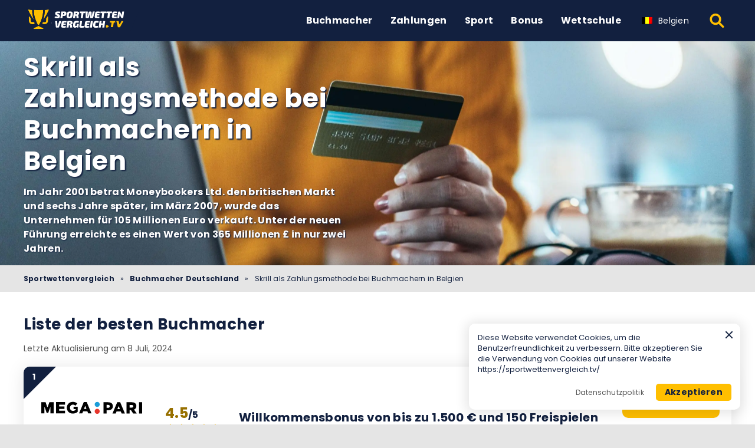

--- FILE ---
content_type: text/html; charset=UTF-8
request_url: https://sportwettenvergleich.tv/be/buchmacher/skrill/
body_size: 22937
content:
<!DOCTYPE html><html lang="de-BE" prefix="og: https://ogp.me/ns#"><head><meta http-equiv="content-type" content="text/html; charset=UTF-8"><meta http-equiv="X-UA-Compatible" content="IE=edge"><meta name="HandheldFriendly" content="true"><meta name="viewport" content="width=device-width, initial-scale=1, maximum-scale=5"><link rel="profile" href="https://gmpg.org/xfn/11"><link rel="icon" type="image/png" sizes="32x32" href="https://sportwettenvergleich.tv/favicon-32x32.png"><link rel="icon" type="image/png" sizes="16x16" href="https://sportwettenvergleich.tv/favicon-16x16.png"><link rel="shortcut icon" href="https://sportwettenvergleich.tv/favicon.ico"><link rel="apple-touch-icon" sizes="180x180" href="https://sportwettenvergleich.tv/apple-touch-icon.png"><link rel="mask-icon" href="https://sportwettenvergleich.tv/safari-pinned-tab.svg" color="#12203f"><meta name="msapplication-TileImage" content="https://sportwettenvergleich.tv/mstile-144x144.png"><link rel="manifest" href="https://sportwettenvergleich.tv/site.webmanifest"><link rel="preload" href="https://sportwettenvergleich.tv/wp-content/themes/ltv/assets/fonts/ltv/ltv.ttf?v21" as="font" type="font/ttf" crossorigin><link rel="preload" href="https://sportwettenvergleich.tv/wp-content/themes/ltv/assets/fonts/ltv/ltv.woff?v21" as="font" type="font/woff" crossorigin><link rel="preload" href="https://sportwettenvergleich.tv/wp-content/themes/ltv/assets/fonts/poppins/r.woff2" as="font" type="font/woff2" crossorigin><link rel="preload" href="https://sportwettenvergleich.tv/wp-content/themes/ltv/assets/fonts/poppins/700.woff2" as="font" type="font/woff2" crossorigin><link rel="preload" href="https://sportwettenvergleich.tv/wp-content/uploads/2022/10/sportwettenvergleich-logo.svg" as="image" type="image/svg+xml"><meta name="apple-mobile-web-app-title" content="SPORTWETTENVERGLEICH.TV"><meta name="application-name" content="SPORTWETTENVERGLEICH.TV"><meta name="msapplication-TileColor" content="#12203f"><meta name="theme-color" content="#12203f"><style>:where(body, iframe, pre, img, svg, video, canvas, select) {
            max-width: 100%;
            overflow: auto;
            word-break: break-word;
        }</style> <script data-cfasync="false" data-no-defer="1" data-no-minify="1" data-no-optimize="1">var ewww_webp_supported=!1;function check_webp_feature(A,e){var w;e=void 0!==e?e:function(){},ewww_webp_supported?e(ewww_webp_supported):((w=new Image).onload=function(){ewww_webp_supported=0<w.width&&0<w.height,e&&e(ewww_webp_supported)},w.onerror=function(){e&&e(!1)},w.src="data:image/webp;base64,"+{alpha:"UklGRkoAAABXRUJQVlA4WAoAAAAQAAAAAAAAAAAAQUxQSAwAAAARBxAR/Q9ERP8DAABWUDggGAAAABQBAJ0BKgEAAQAAAP4AAA3AAP7mtQAAAA=="}[A])}check_webp_feature("alpha");</script><script data-cfasync="false" data-no-defer="1" data-no-minify="1" data-no-optimize="1">var Arrive=function(c,w){"use strict";if(c.MutationObserver&&"undefined"!=typeof HTMLElement){var r,a=0,u=(r=HTMLElement.prototype.matches||HTMLElement.prototype.webkitMatchesSelector||HTMLElement.prototype.mozMatchesSelector||HTMLElement.prototype.msMatchesSelector,{matchesSelector:function(e,t){return e instanceof HTMLElement&&r.call(e,t)},addMethod:function(e,t,r){var a=e[t];e[t]=function(){return r.length==arguments.length?r.apply(this,arguments):"function"==typeof a?a.apply(this,arguments):void 0}},callCallbacks:function(e,t){t&&t.options.onceOnly&&1==t.firedElems.length&&(e=[e[0]]);for(var r,a=0;r=e[a];a++)r&&r.callback&&r.callback.call(r.elem,r.elem);t&&t.options.onceOnly&&1==t.firedElems.length&&t.me.unbindEventWithSelectorAndCallback.call(t.target,t.selector,t.callback)},checkChildNodesRecursively:function(e,t,r,a){for(var i,n=0;i=e[n];n++)r(i,t,a)&&a.push({callback:t.callback,elem:i}),0<i.childNodes.length&&u.checkChildNodesRecursively(i.childNodes,t,r,a)},mergeArrays:function(e,t){var r,a={};for(r in e)e.hasOwnProperty(r)&&(a[r]=e[r]);for(r in t)t.hasOwnProperty(r)&&(a[r]=t[r]);return a},toElementsArray:function(e){return e=void 0!==e&&("number"!=typeof e.length||e===c)?[e]:e}}),e=(l.prototype.addEvent=function(e,t,r,a){a={target:e,selector:t,options:r,callback:a,firedElems:[]};return this._beforeAdding&&this._beforeAdding(a),this._eventsBucket.push(a),a},l.prototype.removeEvent=function(e){for(var t,r=this._eventsBucket.length-1;t=this._eventsBucket[r];r--)e(t)&&(this._beforeRemoving&&this._beforeRemoving(t),(t=this._eventsBucket.splice(r,1))&&t.length&&(t[0].callback=null))},l.prototype.beforeAdding=function(e){this._beforeAdding=e},l.prototype.beforeRemoving=function(e){this._beforeRemoving=e},l),t=function(i,n){var o=new e,l=this,s={fireOnAttributesModification:!1};return o.beforeAdding(function(t){var e=t.target;e!==c.document&&e!==c||(e=document.getElementsByTagName("html")[0]);var r=new MutationObserver(function(e){n.call(this,e,t)}),a=i(t.options);r.observe(e,a),t.observer=r,t.me=l}),o.beforeRemoving(function(e){e.observer.disconnect()}),this.bindEvent=function(e,t,r){t=u.mergeArrays(s,t);for(var a=u.toElementsArray(this),i=0;i<a.length;i++)o.addEvent(a[i],e,t,r)},this.unbindEvent=function(){var r=u.toElementsArray(this);o.removeEvent(function(e){for(var t=0;t<r.length;t++)if(this===w||e.target===r[t])return!0;return!1})},this.unbindEventWithSelectorOrCallback=function(r){var a=u.toElementsArray(this),i=r,e="function"==typeof r?function(e){for(var t=0;t<a.length;t++)if((this===w||e.target===a[t])&&e.callback===i)return!0;return!1}:function(e){for(var t=0;t<a.length;t++)if((this===w||e.target===a[t])&&e.selector===r)return!0;return!1};o.removeEvent(e)},this.unbindEventWithSelectorAndCallback=function(r,a){var i=u.toElementsArray(this);o.removeEvent(function(e){for(var t=0;t<i.length;t++)if((this===w||e.target===i[t])&&e.selector===r&&e.callback===a)return!0;return!1})},this},i=new function(){var s={fireOnAttributesModification:!1,onceOnly:!1,existing:!1};function n(e,t,r){return!(!u.matchesSelector(e,t.selector)||(e._id===w&&(e._id=a++),-1!=t.firedElems.indexOf(e._id)))&&(t.firedElems.push(e._id),!0)}var c=(i=new t(function(e){var t={attributes:!1,childList:!0,subtree:!0};return e.fireOnAttributesModification&&(t.attributes=!0),t},function(e,i){e.forEach(function(e){var t=e.addedNodes,r=e.target,a=[];null!==t&&0<t.length?u.checkChildNodesRecursively(t,i,n,a):"attributes"===e.type&&n(r,i)&&a.push({callback:i.callback,elem:r}),u.callCallbacks(a,i)})})).bindEvent;return i.bindEvent=function(e,t,r){t=void 0===r?(r=t,s):u.mergeArrays(s,t);var a=u.toElementsArray(this);if(t.existing){for(var i=[],n=0;n<a.length;n++)for(var o=a[n].querySelectorAll(e),l=0;l<o.length;l++)i.push({callback:r,elem:o[l]});if(t.onceOnly&&i.length)return r.call(i[0].elem,i[0].elem);setTimeout(u.callCallbacks,1,i)}c.call(this,e,t,r)},i},o=new function(){var a={};function i(e,t){return u.matchesSelector(e,t.selector)}var n=(o=new t(function(){return{childList:!0,subtree:!0}},function(e,r){e.forEach(function(e){var t=e.removedNodes,e=[];null!==t&&0<t.length&&u.checkChildNodesRecursively(t,r,i,e),u.callCallbacks(e,r)})})).bindEvent;return o.bindEvent=function(e,t,r){t=void 0===r?(r=t,a):u.mergeArrays(a,t),n.call(this,e,t,r)},o};d(HTMLElement.prototype),d(NodeList.prototype),d(HTMLCollection.prototype),d(HTMLDocument.prototype),d(Window.prototype);var n={};return s(i,n,"unbindAllArrive"),s(o,n,"unbindAllLeave"),n}function l(){this._eventsBucket=[],this._beforeAdding=null,this._beforeRemoving=null}function s(e,t,r){u.addMethod(t,r,e.unbindEvent),u.addMethod(t,r,e.unbindEventWithSelectorOrCallback),u.addMethod(t,r,e.unbindEventWithSelectorAndCallback)}function d(e){e.arrive=i.bindEvent,s(i,e,"unbindArrive"),e.leave=o.bindEvent,s(o,e,"unbindLeave")}}(window,void 0),ewww_webp_supported=!1;function check_webp_feature(e,t){var r;ewww_webp_supported?t(ewww_webp_supported):((r=new Image).onload=function(){ewww_webp_supported=0<r.width&&0<r.height,t(ewww_webp_supported)},r.onerror=function(){t(!1)},r.src="data:image/webp;base64,"+{alpha:"UklGRkoAAABXRUJQVlA4WAoAAAAQAAAAAAAAAAAAQUxQSAwAAAARBxAR/Q9ERP8DAABWUDggGAAAABQBAJ0BKgEAAQAAAP4AAA3AAP7mtQAAAA==",animation:"UklGRlIAAABXRUJQVlA4WAoAAAASAAAAAAAAAAAAQU5JTQYAAAD/////AABBTk1GJgAAAAAAAAAAAAAAAAAAAGQAAABWUDhMDQAAAC8AAAAQBxAREYiI/gcA"}[e])}function ewwwLoadImages(e){if(e){for(var t=document.querySelectorAll(".batch-image img, .image-wrapper a, .ngg-pro-masonry-item a, .ngg-galleria-offscreen-seo-wrapper a"),r=0,a=t.length;r<a;r++)ewwwAttr(t[r],"data-src",t[r].getAttribute("data-webp")),ewwwAttr(t[r],"data-thumbnail",t[r].getAttribute("data-webp-thumbnail"));for(var i=document.querySelectorAll("div.woocommerce-product-gallery__image"),r=0,a=i.length;r<a;r++)ewwwAttr(i[r],"data-thumb",i[r].getAttribute("data-webp-thumb"))}for(var n=document.querySelectorAll("video"),r=0,a=n.length;r<a;r++)ewwwAttr(n[r],"poster",e?n[r].getAttribute("data-poster-webp"):n[r].getAttribute("data-poster-image"));for(var o,l=document.querySelectorAll("img.ewww_webp_lazy_load"),r=0,a=l.length;r<a;r++)e&&(ewwwAttr(l[r],"data-lazy-srcset",l[r].getAttribute("data-lazy-srcset-webp")),ewwwAttr(l[r],"data-srcset",l[r].getAttribute("data-srcset-webp")),ewwwAttr(l[r],"data-lazy-src",l[r].getAttribute("data-lazy-src-webp")),ewwwAttr(l[r],"data-src",l[r].getAttribute("data-src-webp")),ewwwAttr(l[r],"data-orig-file",l[r].getAttribute("data-webp-orig-file")),ewwwAttr(l[r],"data-medium-file",l[r].getAttribute("data-webp-medium-file")),ewwwAttr(l[r],"data-large-file",l[r].getAttribute("data-webp-large-file")),null!=(o=l[r].getAttribute("srcset"))&&!1!==o&&o.includes("R0lGOD")&&ewwwAttr(l[r],"src",l[r].getAttribute("data-lazy-src-webp"))),l[r].className=l[r].className.replace(/\bewww_webp_lazy_load\b/,"");for(var s=document.querySelectorAll(".ewww_webp"),r=0,a=s.length;r<a;r++)e?(ewwwAttr(s[r],"srcset",s[r].getAttribute("data-srcset-webp")),ewwwAttr(s[r],"src",s[r].getAttribute("data-src-webp")),ewwwAttr(s[r],"data-orig-file",s[r].getAttribute("data-webp-orig-file")),ewwwAttr(s[r],"data-medium-file",s[r].getAttribute("data-webp-medium-file")),ewwwAttr(s[r],"data-large-file",s[r].getAttribute("data-webp-large-file")),ewwwAttr(s[r],"data-large_image",s[r].getAttribute("data-webp-large_image")),ewwwAttr(s[r],"data-src",s[r].getAttribute("data-webp-src"))):(ewwwAttr(s[r],"srcset",s[r].getAttribute("data-srcset-img")),ewwwAttr(s[r],"src",s[r].getAttribute("data-src-img"))),s[r].className=s[r].className.replace(/\bewww_webp\b/,"ewww_webp_loaded");window.jQuery&&jQuery.fn.isotope&&jQuery.fn.imagesLoaded&&(jQuery(".fusion-posts-container-infinite").imagesLoaded(function(){jQuery(".fusion-posts-container-infinite").hasClass("isotope")&&jQuery(".fusion-posts-container-infinite").isotope()}),jQuery(".fusion-portfolio:not(.fusion-recent-works) .fusion-portfolio-wrapper").imagesLoaded(function(){jQuery(".fusion-portfolio:not(.fusion-recent-works) .fusion-portfolio-wrapper").isotope()}))}function ewwwWebPInit(e){ewwwLoadImages(e),ewwwNggLoadGalleries(e),document.arrive(".ewww_webp",function(){ewwwLoadImages(e)}),document.arrive(".ewww_webp_lazy_load",function(){ewwwLoadImages(e)}),document.arrive("videos",function(){ewwwLoadImages(e)}),"loading"==document.readyState?document.addEventListener("DOMContentLoaded",ewwwJSONParserInit):("undefined"!=typeof galleries&&ewwwNggParseGalleries(e),ewwwWooParseVariations(e))}function ewwwAttr(e,t,r){null!=r&&!1!==r&&e.setAttribute(t,r)}function ewwwJSONParserInit(){"undefined"!=typeof galleries&&check_webp_feature("alpha",ewwwNggParseGalleries),check_webp_feature("alpha",ewwwWooParseVariations)}function ewwwWooParseVariations(e){if(e)for(var t=document.querySelectorAll("form.variations_form"),r=0,a=t.length;r<a;r++){var i=t[r].getAttribute("data-product_variations"),n=!1;try{for(var o in i=JSON.parse(i))void 0!==i[o]&&void 0!==i[o].image&&(void 0!==i[o].image.src_webp&&(i[o].image.src=i[o].image.src_webp,n=!0),void 0!==i[o].image.srcset_webp&&(i[o].image.srcset=i[o].image.srcset_webp,n=!0),void 0!==i[o].image.full_src_webp&&(i[o].image.full_src=i[o].image.full_src_webp,n=!0),void 0!==i[o].image.gallery_thumbnail_src_webp&&(i[o].image.gallery_thumbnail_src=i[o].image.gallery_thumbnail_src_webp,n=!0),void 0!==i[o].image.thumb_src_webp&&(i[o].image.thumb_src=i[o].image.thumb_src_webp,n=!0));n&&ewwwAttr(t[r],"data-product_variations",JSON.stringify(i))}catch(e){}}}function ewwwNggParseGalleries(e){if(e)for(var t in galleries){var r=galleries[t];galleries[t].images_list=ewwwNggParseImageList(r.images_list)}}function ewwwNggLoadGalleries(e){e&&document.addEventListener("ngg.galleria.themeadded",function(e,t){window.ngg_galleria._create_backup=window.ngg_galleria.create,window.ngg_galleria.create=function(e,t){var r=$(e).data("id");return galleries["gallery_"+r].images_list=ewwwNggParseImageList(galleries["gallery_"+r].images_list),window.ngg_galleria._create_backup(e,t)}})}function ewwwNggParseImageList(e){for(var t in e){var r=e[t];if(void 0!==r["image-webp"]&&(e[t].image=r["image-webp"],delete e[t]["image-webp"]),void 0!==r["thumb-webp"]&&(e[t].thumb=r["thumb-webp"],delete e[t]["thumb-webp"]),void 0!==r.full_image_webp&&(e[t].full_image=r.full_image_webp,delete e[t].full_image_webp),void 0!==r.srcsets)for(var a in r.srcsets)nggSrcset=r.srcsets[a],void 0!==r.srcsets[a+"-webp"]&&(e[t].srcsets[a]=r.srcsets[a+"-webp"],delete e[t].srcsets[a+"-webp"]);if(void 0!==r.full_srcsets)for(var i in r.full_srcsets)nggFSrcset=r.full_srcsets[i],void 0!==r.full_srcsets[i+"-webp"]&&(e[t].full_srcsets[i]=r.full_srcsets[i+"-webp"],delete e[t].full_srcsets[i+"-webp"])}return e}check_webp_feature("alpha",ewwwWebPInit);</script> <style>img:is([sizes="auto" i], [sizes^="auto," i]) { contain-intrinsic-size: 3000px 1500px }</style><link rel="alternate" hreflang="de" href="https://sportwettenvergleich.tv/buchmacher/skrill/"><link rel="alternate" hreflang="de-be" href="https://sportwettenvergleich.tv/be/buchmacher/skrill/"><link rel="alternate" hreflang="de-lu" href="https://sportwettenvergleich.tv/lu/buchmacher/skrill/"><link rel="alternate" hreflang="de-at" href="https://sportwettenvergleich.tv/at/buchmacher/skrill/"><link rel="alternate" hreflang="x-default" href="https://sportwettenvergleich.tv/buchmacher/skrill/"><link media="all" href="https://sportwettenvergleich.tv/wp-content/resources/css/aggregated_f3ff2f71ef4632e232678aa5c60ea715.css" rel="stylesheet"><title>Skrill Belgien als Zahlungsmethode bei Buchmachern und Casinos</title><meta name="description" content="Skrill Belgien als Zahlungsmethode bei Buchmachern und Casinos/ Was ist Skrill/ Wie eröffnet man ein Skrill Konto/ Wie man mit Skrill eine Einzahlung durchgeführt  "><meta name="robots" content="follow, index, max-snippet:-1, max-video-preview:-1, max-image-preview:large"><link rel="canonical" href="https://sportwettenvergleich.tv/be/buchmacher/skrill/"><meta property="og:locale" content="de_DE"><meta property="og:type" content="article"><meta property="og:title" content="Skrill Belgien als Zahlungsmethode bei Buchmachern und Casinos"><meta property="og:description" content="Skrill Belgien als Zahlungsmethode bei Buchmachern und Casinos/ Was ist Skrill/ Wie eröffnet man ein Skrill Konto/ Wie man mit Skrill eine Einzahlung durchgeführt  "><meta property="og:url" content="https://sportwettenvergleich.tv/be/buchmacher/skrill/"><meta property="og:site_name" content="SportwettenVergleich TV"><meta property="article:author" content="https://www.facebook.com/bernd.ackermann.58"><meta property="og:updated_time" content="2024-07-08T12:08:09+00:00"><meta property="article:published_time" content="2022-11-11T19:08:13+00:00"><meta property="article:modified_time" content="2024-07-08T12:08:09+00:00"><meta name="twitter:card" content="summary_large_image"><meta name="twitter:title" content="Skrill Belgien als Zahlungsmethode bei Buchmachern und Casinos"><meta name="twitter:description" content="Skrill Belgien als Zahlungsmethode bei Buchmachern und Casinos/ Was ist Skrill/ Wie eröffnet man ein Skrill Konto/ Wie man mit Skrill eine Einzahlung durchgeführt  "> <script type="application/ld+json" class="rank-math-schema-pro">{"@context":"https://schema.org","@graph":[{"@type":"Organization","@id":"https://sportwettenvergleich.tv/be/#organization/","name":"Sportwetten Vergleich","logo":{"@type":"ImageObject","@id":"https://sportwettenvergleich.tv/be/#logo/","url":"https://sportwettenvergleich.tv/wp-content/uploads/2022/01/sportwettenvergleichtv-logo.svg","contentUrl":"https://sportwettenvergleich.tv/wp-content/uploads/2022/01/sportwettenvergleichtv-logo.svg","caption":"SportwettenVergleich TV","inLanguage":"de"}},{"@type":"WebSite","@id":"https://sportwettenvergleich.tv/be/#website/","url":"https://sportwettenvergleich.tv/be/","name":"SportwettenVergleich TV","publisher":{"@id":"https://sportwettenvergleich.tv/be/#organization/"},"inLanguage":"de","potentialAction":{"@type":"SearchAction","target":"https://sportwettenvergleich.tv/be/search/{search_term_string}/","query-input":"required name=search_term_string"}},{"@type":"BreadcrumbList","@id":"https://sportwettenvergleich.tv/be/buchmacher/skrill/#breadcrumb","itemListElement":[{"@type":"ListItem","position":"1","item":{"@id":"https://sportwettenvergleich.tv/be/","name":"Sportwettenvergleich"}},{"@type":"ListItem","position":"2","item":{"@id":"https://sportwettenvergleich.tv/be/buchmacher/","name":"Buchmacher Deutschland"}},{"@type":"ListItem","position":"3","item":{"@id":"https://sportwettenvergleich.tv/be/buchmacher/skrill/","name":"Skrill als Zahlungsmethode bei Buchmachern in Belgien"}}]},{"@type":"WebPage","@id":"https://sportwettenvergleich.tv/be/buchmacher/skrill/#webpage","url":"https://sportwettenvergleich.tv/be/buchmacher/skrill/","name":"Skrill Belgien als Zahlungsmethode bei Buchmachern und Casinos","datePublished":"2022-11-11T19:08:13+00:00","dateModified":"2024-07-08T12:08:09+00:00","isPartOf":{"@id":"https://sportwettenvergleich.tv/be/#website/"},"inLanguage":"de","breadcrumb":{"@id":"https://sportwettenvergleich.tv/be/buchmacher/skrill/#breadcrumb"}},{"@type":"Person","@id":"https://sportwettenvergleich.tv/be/author/b_ackermann/","name":"Bernd Ackermann","description":"Ich habe mit 22 Jahren zum Spa\u00df mit dem Wetten angefangen und es gl\u00fccklicherweise geschafft, es zu meiner Einkommensquelle zu machen.\u00a0\r\n\r\nZwischen 2018 und 2022 hatte ich die M\u00f6glichkeit, Wettenden zu helfen, indem ich Tipps zu Fu\u00dfballspielen gab. Seitdem ist meine Liebe zum Gl\u00fccksspiel gestiegen, und ich kann nicht aufh\u00f6ren, andere \u00fcber diese Nische aufzukl\u00e4ren.","url":"https://sportwettenvergleich.tv/be/author/b_ackermann/","image":{"@type":"ImageObject","@id":"https://sportwettenvergleich.tv/wp-content/uploads/2022/03/ackermann-sportwettenverleich-96x96.jpeg","url":"https://sportwettenvergleich.tv/wp-content/uploads/2022/03/ackermann-sportwettenverleich-96x96.jpeg","caption":"Bernd Ackermann","inLanguage":"de"},"sameAs":["https://www.facebook.com/bernd.ackermann.58","https://www.facebook.com/bernd.ackermann.58"],"worksFor":{"@id":"https://sportwettenvergleich.tv/be/#organization/"}},{"headline":"Skrill Belgien als Zahlungsmethode bei Buchmachern und Casinos","description":"Skrill Belgien als Zahlungsmethode bei Buchmachern und Casinos/ Was ist Skrill/ Wie er\u00f6ffnet man ein Skrill Konto/ Wie man mit Skrill eine Einzahlung durchgef\u00fchrt \u00a0","@type":"Article","author":{"@id":"https://sportwettenvergleich.tv/be/author/b_ackermann/","name":"Bernd Ackermann"},"datePublished":"2022-11-11T19:08:13+00:00","dateModified":"2024-07-08T12:08:09+00:00","name":"Skrill Belgien als Zahlungsmethode bei Buchmachern und Casinos","@id":"https://sportwettenvergleich.tv/be/buchmacher/skrill/#schema-192369","isPartOf":{"@id":"https://sportwettenvergleich.tv/be/buchmacher/skrill/#webpage"},"publisher":{"@id":"https://sportwettenvergleich.tv/be/#organization/"},"inLanguage":"de","mainEntityOfPage":{"@id":"https://sportwettenvergleich.tv/be/buchmacher/skrill/#webpage"}}]}</script> <link rel='dns-prefetch' href='//www.googletagmanager.com'><link rel='preconnect' href='https://images.sportwettenvergleich.tv'><style id='classic-theme-styles-inline-css'>/*! This file is auto-generated */
.wp-block-button__link{color:#fff;background-color:#32373c;border-radius:9999px;box-shadow:none;text-decoration:none;padding:calc(.667em + 2px) calc(1.333em + 2px);font-size:1.125em}.wp-block-file__button{background:#32373c;color:#fff;text-decoration:none}</style><style id='safe-svg-svg-icon-style-inline-css'>.safe-svg-cover{text-align:center}.safe-svg-cover .safe-svg-inside{display:inline-block;max-width:100%}.safe-svg-cover svg{fill:currentColor;height:100%;max-height:100%;max-width:100%;width:100%}</style> <script id="ltv-red-analytics-js-extra">var ltv_red_anly = {"g_id":"G-J8N2D0220J","lang":"\/be","sd":"0"};</script> <script id="main-js-extra">var LTV = {"search_link":"https:\/\/sportwettenvergleich.tv\/be\/search\/","sw":"0","search_too_short":"Please lengthen this text to %s characters or more.","aff_link_output_type":"BUTTON","desk_width":"1200"};</script> <script id="ezf-min-js-extra">var ezf_var = {"ajaxurl":"https:\/\/sportwettenvergleich.tv\/wp-content\/ajax.php","aff_behavior":"proxy"};</script> <script src="https://sportwettenvergleich.tv/wp-content/themes/ltv/assets/js/ezf-min.js?ver=1.5.199" id="ezf-min-js" defer data-wp-strategy="defer"></script> <link rel="alternate" title="oEmbed (JSON)" type="application/json+oembed" href="https://sportwettenvergleich.tv/be/wp-json/oembed/1.0/embed?url=https%3A%2F%2Fsportwettenvergleich.tv%2Fbe%2Fbuchmacher%2Fskrill%2F"><link rel="alternate" title="oEmbed (XML)" type="text/xml+oembed" href="https://sportwettenvergleich.tv/be/wp-json/oembed/1.0/embed?url=https%3A%2F%2Fsportwettenvergleich.tv%2Fbe%2Fbuchmacher%2Fskrill%2F&#038;format=xml"> <script>document.cookie = "ltvSession=1; path=/; max-age=2592000";</script> <script>// GTAG - Initialize Data Layer
                    window.dataLayer = window.dataLayer || [];
                    window.gtag = function() { dataLayer.push(arguments); }

                    //Set the default consent state
                    gtag('consent', 'default', {
                        'ad_storage': 'denied',
                        'ad_user_data': 'denied',
                        'ad_personalization': 'denied',
                        'analytics_storage': 'granted',
                        'functionality_storage': 'granted',
                        'personalization_storage': 'granted',
                        'security_storage': 'granted',
                        'wait_for_update': 500
                    });

                    // Load existing choices
                    var cookie_consentGranted = ltv_cookie_grant_get();
                    if (cookie_consentGranted) {
                        gtag('consent', 'update', cookie_consentGranted);
                    }

                    function ltv_cookie_grant_get() {
                        var v = document.cookie.match('(^|;) ?' + "cookie_consentGranted" + '=([^;]*)(;|$)');
                        var value = v ? v[2] : null;
                        return value ? JSON.parse(value) : null;
                    }

                    // MS Clarity
                    var msc_granted = localStorage.getItem('msc_granted');
                    if (typeof window.clarity === 'function' && msc_granted) {
                        window.clarity('consentv2', {
                            ad_Storage: 'granted',
                            analytics_Storage: 'granted'
                        });
                    }</script> <style media="all"
                                                                                                          id="siteorigin-panels-layouts-head">/* Layout 10494 */ #pgc-10494-0-0 { width:100%;width:calc(100% - ( 0 * 30px ) ) } #pl-10494 .so-panel { margin-bottom:30px } #pl-10494 .so-panel:last-of-type { margin-bottom:0px }</style> <script>document.addEventListener('DOMContentLoaded', function() {
            var images = document.querySelectorAll('img');

            if (images) {
                images.forEach(function(img) {
                    var sizes = img.getAttribute('data-sizes');
                    if (sizes) {
                        img.setAttribute('sizes', sizes);
                        img.removeAttribute('data-sizes');
                    }
                });
            }
        });</script> <meta name="twitter:label1" content="Geschätzte Lesezeit"><meta name="twitter:data1" content="12 minuten"></head><body class="wp-singular page-template page-template-page-templates page-template-page-builder page-template-page-templatespage-builder-php page page-id-10494 page-child parent-pageid-12304 wp-custom-logo wp-theme-ltv cs-betting siteorigin-panels">
<script data-cfasync="false" data-no-defer="1" data-no-minify="1" data-no-optimize="1">if(typeof ewww_webp_supported==="undefined"){var ewww_webp_supported=!1}if(ewww_webp_supported){document.body.classList.add("webp-support")}</script><div class="ltv-header-spacing"></div><header class="ltv-header-main"><div class="container"><div class="h-mobile-nav-btn" > <button aria-label="Menu" type="button"> <span class="top"></span> <span class="middle"></span> <span class="bottom"></span> </button></div><div class="logo"> <a href="https://sportwettenvergleich.tv/be/" aria-label="SportwettenVergleich TV"> <img width="200" height="50" src="https://sportwettenvergleich.tv/wp-content/uploads/2022/10/sportwettenvergleich-logo.svg" loading="eager" class="skip-lazy" alt="sportwettenvergleich.tv"> </a></div><nav id="ltv-nav-main" class="ltv-nav-main scroll"><div class="ltv-nav-main-inner"><ul class="m-desk"><li class="menu-item-has-children"><div class="ltv-menu-item  has-no-icon" ><a href="https://sportwettenvergleich.tv/be/" class="ltv-menu-link">Buchmacher</a> <a href="javascript:" class="ltv-submenu-expand-btn" aria-label="View menu: Buchmacher"></a></div><ul class="sub-menu"><li><a href="https://sportwettenvergleich.tv/be/buchmacher/wettlizenz/">Legale Wettanbieter</a></li><li><a href="https://sportwettenvergleich.tv/be/buchmacher/live-wetten/">Live Wettseiten</a></li><li><a href="https://sportwettenvergleich.tv/be/buchmacher/schnelle-auszahlung/">Buchmacher mit schneller Auszahlung</a></li><li><a href="https://sportwettenvergleich.tv/be/buchmacher/ohne-oasis/">Wettanbieter ohne OASIS-Verbot</a></li><li><a href="https://sportwettenvergleich.tv/be/neue/">Neue Wettseiten</a></li></ul></li><li class="menu-item-has-children"><div class="ltv-menu-item  has-no-icon" ><a href="javascript:" class="ltv-menu-link">Zahlungen</a> <a href="javascript:" class="ltv-submenu-expand-btn" aria-label="View menu: Zahlungen"></a></div><ul class="sub-menu"><li><a href="https://sportwettenvergleich.tv/be/buchmacher/bitcoin/">Bitcoin</a></li><li><a href="https://sportwettenvergleich.tv/be/buchmacher/paypal/">PayPal</a></li><li><a href="https://sportwettenvergleich.tv/be/buchmacher/mastercard/">MasterCard</a></li><li><a href="https://sportwettenvergleich.tv/be/buchmacher/mifinity/">MiFinity</a></li><li><a href="https://sportwettenvergleich.tv/be/buchmacher/muchbetter/">MuchBetter</a></li><li><a href="https://sportwettenvergleich.tv/be/buchmacher/neosurf/">Neosurf</a></li><li><a href="https://sportwettenvergleich.tv/be/buchmacher/neteller/">Neteller</a></li><li><a href="https://sportwettenvergleich.tv/be/buchmacher/trustly/">Trustly</a></li><li><a href="https://sportwettenvergleich.tv/be/buchmacher/skrill/">Skrill</a></li><li><a href="https://sportwettenvergleich.tv/be/buchmacher/revolut/">Revolut</a></li><li><a href="https://sportwettenvergleich.tv/be/buchmacher/klarna-sofort/">Klarna</a></li><li><a href="https://sportwettenvergleich.tv/be/buchmacher/visa/">Visa</a></li></ul></li><li class="menu-item-has-children"><div class="ltv-menu-item  has-no-icon" ><a href="javascript:" class="ltv-menu-link">Sport</a> <a href="javascript:" class="ltv-submenu-expand-btn" aria-label="View menu: Sport"></a></div><ul class="sub-menu"><li><a href="https://sportwettenvergleich.tv/be/buchmacher/esports/">E-Sports</a></li><li><a href="https://sportwettenvergleich.tv/be/buchmacher/golf/">Golf</a></li><li><a href="https://sportwettenvergleich.tv/be/buchmacher/mma/">MMA</a></li><li><a href="https://sportwettenvergleich.tv/be/buchmacher/tennis/">Tennis</a></li><li><a href="https://sportwettenvergleich.tv/be/buchmacher/ufc/">UFC</a></li><li><a href="https://sportwettenvergleich.tv/be/buchmacher/basketballwetten/">Basketball</a></li><li><a href="https://sportwettenvergleich.tv/be/buchmacher/fussballwetten/">Fußball</a></li><li><a href="https://sportwettenvergleich.tv/be/buchmacher/bundesliga/">Bundesliga</a></li></ul></li><li class="menu-item-has-children"><div class="ltv-menu-item  has-no-icon" ><a href="https://sportwettenvergleich.tv/be/sportwetten-bonus/" class="ltv-menu-link">Bonus</a> <a href="javascript:" class="ltv-submenu-expand-btn" aria-label="View menu: Bonus"></a></div><ul class="sub-menu"><li><a href="https://sportwettenvergleich.tv/be/sportwetten-bonus/gratiswette/">Gratiswetten-Boni</a></li><li><a href="https://sportwettenvergleich.tv/be/sportwetten-bonus/ohne-einzahlung/">Ohne Einzahlung</a></li><li><a href="https://sportwettenvergleich.tv/be/sportwetten-bonus/wette-ohne-risiko/">Risikofreie Wetten</a></li><li><a href="https://sportwettenvergleich.tv/be/sportwetten-bonus/willkommensbonus/">Willkommensbonus</a></li></ul></li><li><div class="ltv-menu-item  has-no-icon" ><a href="https://sportwettenvergleich.tv/be/wettschule/" class="ltv-menu-link">Wettschule</a></div></li></ul><div class="ltv-lang-switcher wpml mob"> <a href="javascript:" class="ltv-ls-switch"> <span class="ltv-ls-icon"><noscript><img width="18" height="12" src="https://sportwettenvergleich.tv/wp-content/plugins/sitepress-multilingual-cms/res/flags/be.png" alt="Belgien - SportwettenVergleich TV"></noscript><img class="lazyload" width="18" height="12" src='data:image/svg+xml,%3Csvg%20xmlns=%22http://www.w3.org/2000/svg%22%20viewBox=%220%200%2018%2012%22%3E%3C/svg%3E' data-src="https://sportwettenvergleich.tv/wp-content/plugins/sitepress-multilingual-cms/res/flags/be.png" alt="Belgien - SportwettenVergleich TV"></span> <span class="ltv-ls-txt">Belgien</span> </a><div class="inner"><div class="back">Back</div><div class="list"><ul class="ltv-ls-list"><li class="active"> <a href="https://sportwettenvergleich.tv/be/buchmacher/skrill/"> <span class="flag"><noscript><img width="18" height="12" src="https://sportwettenvergleich.tv/wp-content/plugins/sitepress-multilingual-cms/res/flags/be.png" alt="Belgien - SportwettenVergleich TV"></noscript><img class="lazyload" width="18" height="12" src='data:image/svg+xml,%3Csvg%20xmlns=%22http://www.w3.org/2000/svg%22%20viewBox=%220%200%2018%2012%22%3E%3C/svg%3E' data-src="https://sportwettenvergleich.tv/wp-content/plugins/sitepress-multilingual-cms/res/flags/be.png" alt="Belgien - SportwettenVergleich TV"></span> <span class="name">Belgien</span> </a></li><li> <a href="https://sportwettenvergleich.tv/buchmacher/skrill/"> <span class="flag"><noscript><img width="18" height="12" src="https://sportwettenvergleich.tv/wp-content/plugins/sitepress-multilingual-cms/res/flags/de.png" alt="Deutschland - SportwettenVergleich TV"></noscript><img class="lazyload" width="18" height="12" src='data:image/svg+xml,%3Csvg%20xmlns=%22http://www.w3.org/2000/svg%22%20viewBox=%220%200%2018%2012%22%3E%3C/svg%3E' data-src="https://sportwettenvergleich.tv/wp-content/plugins/sitepress-multilingual-cms/res/flags/de.png" alt="Deutschland - SportwettenVergleich TV"></span> <span class="name">Deutschland</span> </a></li><li> <a href="https://sportwettenvergleich.tv/lu/buchmacher/skrill/"> <span class="flag"><noscript><img width="18" height="12" src="https://sportwettenvergleich.tv/wp-content/uploads/flags/lu.png" alt="Luxemburg - SportwettenVergleich TV"></noscript><img class="lazyload" width="18" height="12" src='data:image/svg+xml,%3Csvg%20xmlns=%22http://www.w3.org/2000/svg%22%20viewBox=%220%200%2018%2012%22%3E%3C/svg%3E' data-src="https://sportwettenvergleich.tv/wp-content/uploads/flags/lu.png" alt="Luxemburg - SportwettenVergleich TV"></span> <span class="name">Luxemburg</span> </a></li><li> <a href="https://sportwettenvergleich.tv/at/buchmacher/skrill/"> <span class="flag"><noscript><img width="18" height="12" src="https://sportwettenvergleich.tv/wp-content/uploads/flags/at.png" alt="Österreich - SportwettenVergleich TV"></noscript><img class="lazyload" width="18" height="12" src='data:image/svg+xml,%3Csvg%20xmlns=%22http://www.w3.org/2000/svg%22%20viewBox=%220%200%2018%2012%22%3E%3C/svg%3E' data-src="https://sportwettenvergleich.tv/wp-content/uploads/flags/at.png" alt="Österreich - SportwettenVergleich TV"></span> <span class="name">Österreich</span> </a></li></ul></div><div class="ltv-menu-mobile-spacer"></div></div></div><div class="ltv-menu-mobile-spacer"></div></div><div class="ltv-nav-main-overlay"></div></nav><div class="ltv-lang-switcher desk"> <a href="javascript:" class="ltv-ls-switch"> <span class="ltv-ls-icon"><noscript><img width="18" height="12" src="https://sportwettenvergleich.tv/wp-content/plugins/sitepress-multilingual-cms/res/flags/be.png" alt="Belgien - SportwettenVergleich TV"></noscript><img class="lazyload" width="18" height="12" src='data:image/svg+xml,%3Csvg%20xmlns=%22http://www.w3.org/2000/svg%22%20viewBox=%220%200%2018%2012%22%3E%3C/svg%3E' data-src="https://sportwettenvergleich.tv/wp-content/plugins/sitepress-multilingual-cms/res/flags/be.png" alt="Belgien - SportwettenVergleich TV"></span> <span class="ltv-ls-txt">Belgien</span> </a><ul class="ltv-ls-list"><li class="active"> <a href="https://sportwettenvergleich.tv/be/buchmacher/skrill/"> <span class="flag"><noscript><img width="18" height="12" loading="lazy" src="https://sportwettenvergleich.tv/wp-content/plugins/sitepress-multilingual-cms/res/flags/be.png" alt="Belgien - SportwettenVergleich TV"></noscript><img class="lazyload" width="18" height="12" loading="lazy" src='data:image/svg+xml,%3Csvg%20xmlns=%22http://www.w3.org/2000/svg%22%20viewBox=%220%200%2018%2012%22%3E%3C/svg%3E' data-src="https://sportwettenvergleich.tv/wp-content/plugins/sitepress-multilingual-cms/res/flags/be.png" alt="Belgien - SportwettenVergleich TV"></span> <span class="name">Belgien</span> </a></li><li> <a href="https://sportwettenvergleich.tv/buchmacher/skrill/"> <span class="flag"><noscript><img width="18" height="12" loading="lazy" src="https://sportwettenvergleich.tv/wp-content/plugins/sitepress-multilingual-cms/res/flags/de.png" alt="Deutschland - SportwettenVergleich TV"></noscript><img class="lazyload" width="18" height="12" loading="lazy" src='data:image/svg+xml,%3Csvg%20xmlns=%22http://www.w3.org/2000/svg%22%20viewBox=%220%200%2018%2012%22%3E%3C/svg%3E' data-src="https://sportwettenvergleich.tv/wp-content/plugins/sitepress-multilingual-cms/res/flags/de.png" alt="Deutschland - SportwettenVergleich TV"></span> <span class="name">Deutschland</span> </a></li><li> <a href="https://sportwettenvergleich.tv/lu/buchmacher/skrill/"> <span class="flag"><noscript><img width="18" height="12" loading="lazy" src="https://sportwettenvergleich.tv/wp-content/uploads/flags/lu.png" alt="Luxemburg - SportwettenVergleich TV"></noscript><img class="lazyload" width="18" height="12" loading="lazy" src='data:image/svg+xml,%3Csvg%20xmlns=%22http://www.w3.org/2000/svg%22%20viewBox=%220%200%2018%2012%22%3E%3C/svg%3E' data-src="https://sportwettenvergleich.tv/wp-content/uploads/flags/lu.png" alt="Luxemburg - SportwettenVergleich TV"></span> <span class="name">Luxemburg</span> </a></li><li> <a href="https://sportwettenvergleich.tv/at/buchmacher/skrill/"> <span class="flag"><noscript><img width="18" height="12" loading="lazy" src="https://sportwettenvergleich.tv/wp-content/uploads/flags/at.png" alt="Österreich - SportwettenVergleich TV"></noscript><img class="lazyload" width="18" height="12" loading="lazy" src='data:image/svg+xml,%3Csvg%20xmlns=%22http://www.w3.org/2000/svg%22%20viewBox=%220%200%2018%2012%22%3E%3C/svg%3E' data-src="https://sportwettenvergleich.tv/wp-content/uploads/flags/at.png" alt="Österreich - SportwettenVergleich TV"></span> <span class="name">Österreich</span> </a></li></ul></div><form action="https://sportwettenvergleich.tv/be/" method="get" id="h-search-frm"><div class="h-search-input hidden"> <button class="h-search-close-btn" aria-label="Close the search bar" type="button"><i class="ltv ltv-xmark"></i></button> <input type="text" name="s" id="search-input-txt" placeholder="Suchen nach..." autocomplete="off" minlength="3"></div> <button class="search-btn h-search-btn" aria-label="Search" type="button"><i class="ltv ltv-search"></i></button></form></div></header><div class="ltv-nav-overlay"></div><div class="page-builder" role="main"><section class="widget widget_hero_image_widget"><div class="container"><div class="content"><div class="overlay" style="max-width:550px"><h1>Skrill als Zahlungsmethode bei Buchmachern in Belgien</h1><p>Im Jahr 2001 betrat Moneybookers Ltd. den britischen Markt und sechs Jahre später, im März 2007, wurde das Unternehmen für 105 Millionen Euro verkauft. Unter der neuen Führung erreichte es einen Wert von 365 Millionen £ in nur zwei Jahren. </p></div></div></div><div class="background"> <img width="2560" height="811" src="[data-uri]" class="skip-lazy skip-autoscale ewww_webp" alt="Bezahlverfahren" loading="eager" srcset="[data-uri] 1w"  decoding="async" fetchpriority="high"  data-src-img="https://sportwettenvergleich.tv/wp-content/uploads/2022/11/payment-deskop.jpg" data-src-webp="https://sportwettenvergleich.tv/wp-content/uploads/2022/11/payment-deskop.jpg.webp" data-srcset-webp="https://sportwettenvergleich.tv/wp-content/uploads/2022/11/payment-mobile-480x242.jpg.webp 480w, https://sportwettenvergleich.tv/wp-content/uploads/2022/11/payment-mobile-768x387.jpg.webp 768w, https://sportwettenvergleich.tv/wp-content/uploads/2022/11/payment-mobile-1024x516.jpg.webp 1024w, https://sportwettenvergleich.tv/wp-content/uploads/2022/11/payment-mobile.jpg.webp 1536w, https://sportwettenvergleich.tv/wp-content/uploads/2022/11/payment-deskop.jpg.webp 3000w" data-srcset-img="https://sportwettenvergleich.tv/wp-content/uploads/2022/11/payment-mobile-480x242.jpg 480w, https://sportwettenvergleich.tv/wp-content/uploads/2022/11/payment-mobile-768x387.jpg 768w, https://sportwettenvergleich.tv/wp-content/uploads/2022/11/payment-mobile-1024x516.jpg 1024w, https://sportwettenvergleich.tv/wp-content/uploads/2022/11/payment-mobile.jpg 1536w, https://sportwettenvergleich.tv/wp-content/uploads/2022/11/payment-deskop.jpg 3000w" data-eio="j" data-sizes="(min-width:768px) 3000px, 100vw"><noscript><img width="2560" height="811" src="https://sportwettenvergleich.tv/wp-content/uploads/2022/11/payment-deskop.jpg" class="skip-lazy skip-autoscale" alt="Bezahlverfahren" loading="eager" srcset="https://sportwettenvergleich.tv/wp-content/uploads/2022/11/payment-mobile-480x242.jpg 480w, https://sportwettenvergleich.tv/wp-content/uploads/2022/11/payment-mobile-768x387.jpg 768w, https://sportwettenvergleich.tv/wp-content/uploads/2022/11/payment-mobile-1024x516.jpg 1024w, https://sportwettenvergleich.tv/wp-content/uploads/2022/11/payment-mobile.jpg 1536w, https://sportwettenvergleich.tv/wp-content/uploads/2022/11/payment-deskop.jpg 3000w" sizes="(min-width:768px) 3000px, 100vw" decoding="async" fetchpriority="high" ></noscript></div></section><div class="ltv-breadcrumbs"><nav aria-label="breadcrumbs" class="rank-math-breadcrumb"><p><a href="https://sportwettenvergleich.tv/be/">Sportwettenvergleich</a><span class="separator"> &raquo; </span><a href="https://sportwettenvergleich.tv/be/buchmacher/">Buchmacher Deutschland</a><span class="separator"> &raquo; </span><span class="last">Skrill als Zahlungsmethode bei Buchmachern in Belgien</span></p></nav></div><section class="widget reviews-table widget_reviews_table_widget widget_white hide_head" data-index="0" ><div class="container"><div class="content"><h2 class="sec-title">Liste der besten Buchmacher</h2><time datetime="2024-07-08" class="mod">Letzte Aktualisierung am 8 Juli, 2024</time><div class="reviews-table-wrap"><table data-is="w"><thead><tr><th class="rnk" scope="col"> Rang</th><th class="bookie" scope="col"> Buchmacher</th><th class="rtng" scope="col"> Bewertung</th><th class="bonuss" scope="col"> Bonus</th><th class="get" scope="col"> Bonus erhalten</th></tr></thead><tbody><tr data-name="Megapari" class="review_snip_item"><td class="rank">1</td><td class="logo has-short-name"><a href="https://sportwettenvergleich.tv/be/buchmacher/megapari/"><noscript><img decoding="async" src="https://images.sportwettenvergleich.tv/megapari-logo.svg" alt="Megapari logo" width="171" height="80" class="wp-image" loading="lazy"></noscript><img decoding="async" src='data:image/svg+xml,%3Csvg%20xmlns=%22http://www.w3.org/2000/svg%22%20viewBox=%220%200%20171%2080%22%3E%3C/svg%3E' data-src="https://images.sportwettenvergleich.tv/megapari-logo.svg" alt="Megapari logo" width="171" height="80" class="lazyload wp-image" loading="lazy"><div class="short">Megapari</div></a></td><td class="rating"><div class="score"><strong>4.5</strong>/5</div><div class="stars"><i class="ltv ltv-star-regular"></i><i class="ltv ltv-star-regular"></i><i class="ltv ltv-star-regular"></i><i class="ltv ltv-star-regular"></i><i class="ltv ltv-star-regular"></i></div></td><td class="details"><div class="bonus">Willkommensbonus von bis zu 1.500 € und 150 Freispielen</div></td><td class="buttons"><button data-id="megapari" data-lang="be" class="btn btn-primary ltv-bet-btn ltv-button-bet-ot" data-partner="yes">Besuchen</button><a href="https://sportwettenvergleich.tv/be/buchmacher/megapari/" class="read-review">Testbericht lesen</a></td></tr></tbody></table></div><a href="https://sportwettenvergleich.tv/be/" class="btn btn-secondary view-all">Alle Buchmacher</a></div></div></section><div class="ltv-split-view"><div class="section widget widget_content_snippet_widget widget_gray" data-index="2" ><div class="container"><div class="content"><p>Im Jahr 2011 kündigte Moneybookers eine Markenänderung an und nannte sich fortan Skrill. Die Umfirmierung wurde 2013 abgeschlossen. Ebenfalls im Jahr 2013, im Februar, kaufte Skrill Paysafecard. Die Expansion des Unternehmens ging weiter und in der zweiten Jahreshälfte 2015 wurde der Konkurrent Neteller für 1,1 Billionen Euro übernommen.</p><p>Vor dieser Übernahme hatte Skrill im April 2015 noch einen Konkurrenten (Ukash) von Paysafecard im Vereinigten Königreich gekauft. Mittlerweile operiert Skrill als ein Handelsunternehmen unter dem Namen Skrill Ltd. Das Skrill EWallet ist heutzutage eine der beliebtesten Zahlungsmethoden bei Wettfreunden auf der ganzen Welt.</p><p>&nbsp;</p><h2><b>Was ist Skrill?</b></h2><p>Skrill ist eine elektronische Geldbörsen-Plattform, mit der Sie nationale und internationale Online-Zahlungen vornehmen können. Mithilfe des Skrill-Kontos können Sie auch Einzahlungen bei einem Buchmacher oder in einem Online-Casino vornehmen.</p><p>Ein Skrill-Konto kann durch verschiedene Zahlungsmethoden wie Bankkarte, Banküberweisung oder Paysafecard aufgeladen werden. Das Konto kann auch für Überweisungen zwischen Skrill-Kunden genutzt werden.</p><h3><b>Wie eröffnet man ein Skrill Konto</b></h3><p>Die Eröffnung eines Skrill-Kontos ist sehr einfach und schnell abgeschlossen. Gehen Sie auf die Webseite von Skrill und klicken Sie oben rechts auf Skrill Log-in und Registrieren. Klicken Sie auf Registrieren und das Registrierungsformular wird geladen. In diesem Formular müssen Sie den Nachnamen, den Vornamen, eine gültige E-Mail-Adresse und ein mindestens achtstelliges Passwort eingeben.</p><p>Ihr Land und die Landeswährung sind bereits ausgewählt. Nach dem Anlegen des Kontos müssen Sie weitere persönliche Angaben machen (Geburtsdatum, Wohnanschrift usw.). Ich empfehle Ihnen, alle Daten sorgfältig und korrekt auszufüllen, denn spätestens, wenn Sie eine Auszahlung beantragen, muss Ihr Skrill-Konto (KYC) verifiziert sein.</p><p>&nbsp;</p><h2><b>Skrill als Zahlungsmethode bei Buchmachern</b></h2><p>Skrill hat sich zu einer der günstigsten Zahlungsmethoden für Casinospieler und Buchmachern entwickelt. Aufgrund der Effizienz und Schnelligkeit der Transaktionen wurde Skrill schnell zu einer der Präferenzen der Belgische Spieler, sodass es sich in Belgien im Jahr 2022 großer Beliebtheit erfreut.</p><p>Alles, was die Art und Weise betrifft, wie Transaktionen in den verschiedenen Skrill-Casinos durchgeführt werden, ist ähnlich wie bei anderen bekannten Zahlungsmethoden. Es gibt bereits eine Vielzahl von Belgische Casinos und Buchmachern, die Skrill als Ein- und Auszahlungsmethode akzeptieren..</p><h3><b>Dauer von Skrill Transaktionen</b></h3><p>Skrill ist ein oft genutztes elektronisches Geldkonto bei den Belgische, mit dessen Hilfe Sie einfach und schnell elektronische Zahlungen senden oder vornehmen können. Jedes Konto kann in einer Währung Ihrer Wahl geführt werden, und die Beträge, die Sie auf Ihrem Konto haben, können nicht verfallen und werden nicht verzinst.</p><p>Transaktionen bei Buchmachern und Casinos können unterschiedliche Laufzeiten haben. So müssen Sie bei Einzahlungen wissen, dass Sie von einer sofortigen Transaktion profitieren, unabhängig vom gewählten Casino oder Buchmacher.</p><p>Bei Abhebungen gibt es je nach Casino, in dem Sie spielen, unterschiedliche Bearbeitungszeiten: Die Transaktion wird in der Regel sofort durchgeführt, kann aber auch in wenigen Fällen bis zu drei Tage nach der Genehmigung dauern.</p><h3><b>Wie man mit Skrill eine Einzahlung durchgeführt</b></h3><p>Um eine Einzahlung bei verschiedenen Skrill-Buchmachern zu tätigen, müssen Sie nur wenige Schritte beachten:</p><ul><li style="font-weight: 400;">Sie loggen sich in Ihr Spielerkonto bei Ihrem bevorzugten Buchmacher ein.</li><li style="font-weight: 400;">Rufen Sie den Bereich „Einzahlungen“ oder „Kasse“ in Ihrem Spielerkonto auf;</li><li style="font-weight: 400;">Wählen Sie die gewünschte Zahlungsmethode, in diesem Fall die Methode mit einer Skrill-Karte;</li><li style="font-weight: 400;">Geben Sie den Betrag ein, den Sie auf Ihr Spielerkonto einzahlen möchten;</li><li style="font-weight: 400;">Fügen Sie zusätzliche Informationen hinzu, die für den Abschluss der Transaktion erforderlich sind. Dies kann ein Sicherheitscode sein, den Sie per SMS oder E-Mail erhalten, um Ihre Transaktion zu schützen.</li><li style="font-weight: 400;">Schließen Sie die Transaktion ab und genießen Sie die Wettangebote und das Spielerlebnis in Ihrem bevorzugten Casino oder einem Buchmacher.</li></ul><p>&nbsp;</p><h2><b>Skrill Prepaid-Karte</b></h2><p>In Zusammenarbeit mit Mastercard bietet Skrill auch eine eigene Prepaid-Karte an, die Sie über Ihr Skrill-Konto bestellen können. Sie müssen mindestens 10 Euro Guthaben auf Ihrem Konto haben und dieses muss verifiziert sein.</p><p>Nachdem Sie die Karte erhalten haben, müssen Sie sie aktivieren - ebenfalls über Ihr Online-Konto. Danach können Sie die Skrill-Karte bei allen Händlern und Geldautomaten, die weltweit Mastercard-Karten akzeptieren benutzen.</p><p>&nbsp;</p><h2><b>Die besten Buchmacher mit Skrill</b></h2><ul><li style="font-weight: 400;">SpinBetter → min. Einzahlung: 1 Euro</li><li style="font-weight: 400;">N1Bet → min. Einzahlung: 20 Euro</li><li style="font-weight: 400;">BetiBet → min. Einzahlung: 20 Euro</li><li style="font-weight: 400;">MegaPari → min. Einzahlung: 1 Euro</li><li style="font-weight: 400;">Legzo → min. Einzahlung: 1 Euro</li></ul><p>&nbsp;</p><h2><b>Die 5 besten Buchmacher mit Skrill</b></h2><p>Skrill ist eines der bestentwickelsten Zahlungssysteme, das in der Ära der Popularisierung des Internets entstanden ist. Es wird von den besten Buchmachern aktiv genutzt und bietet sichere und sofortige Zahlungen. Wenn Sie nur nach einem dieser Aspekte suchen, sollten Sie sich unbedingt unseren Sportwetten Vergleich Skrill ansehen. In der Zwischenzeit können Sie sich die fünf besten Buchmacher Skrill ansehen, die unsere Liste anführen.</p><h3>#1 SpinBetter</h3><p><noscript><img decoding="async" class="aligncenter wp-image-11857 size-full" src="https://sportwettenvergleich.tv/wp-content/uploads/2024/02/spin-better-1.jpg" alt="Überprüfung von Spin better Germany" width="1895" height="819" srcset="https://sportwettenvergleich.tv/wp-content/uploads/2024/02/spin-better-1.jpg 1895w, https://sportwettenvergleich.tv/wp-content/uploads/2024/02/spin-better-1-300x130.jpg 300w, https://sportwettenvergleich.tv/wp-content/uploads/2024/02/spin-better-1-1024x443.jpg 1024w, https://sportwettenvergleich.tv/wp-content/uploads/2024/02/spin-better-1-768x332.jpg 768w, https://sportwettenvergleich.tv/wp-content/uploads/2024/02/spin-better-1-1536x664.jpg 1536w, https://sportwettenvergleich.tv/wp-content/uploads/2024/02/spin-better-1-93x40.jpg 93w, https://sportwettenvergleich.tv/wp-content/uploads/2024/02/spin-better-1-240x104.jpg 240w, https://sportwettenvergleich.tv/wp-content/uploads/2024/02/spin-better-1-480x207.jpg 480w, https://sportwettenvergleich.tv/wp-content/uploads/2024/02/spin-better-1-74x32.jpg 74w, https://sportwettenvergleich.tv/wp-content/uploads/2024/02/spin-better-1-185x80.jpg 185w, https://sportwettenvergleich.tv/wp-content/uploads/2024/02/spin-better-1-370x160.jpg 370w" sizes="(max-width: 1895px) 100vw, 1895px" ></noscript><img decoding="async" class="lazyload aligncenter wp-image-11857 size-full ewww_webp_lazy_load" src='data:image/svg+xml,%3Csvg%20xmlns=%22http://www.w3.org/2000/svg%22%20viewBox=%220%200%201895%20819%22%3E%3C/svg%3E' data-src="https://sportwettenvergleich.tv/wp-content/uploads/2024/02/spin-better-1.jpg" alt="Überprüfung von Spin better Germany" width="1895" height="819" data-srcset="https://sportwettenvergleich.tv/wp-content/uploads/2024/02/spin-better-1.jpg 1895w, https://sportwettenvergleich.tv/wp-content/uploads/2024/02/spin-better-1-300x130.jpg 300w, https://sportwettenvergleich.tv/wp-content/uploads/2024/02/spin-better-1-1024x443.jpg 1024w, https://sportwettenvergleich.tv/wp-content/uploads/2024/02/spin-better-1-768x332.jpg 768w, https://sportwettenvergleich.tv/wp-content/uploads/2024/02/spin-better-1-1536x664.jpg 1536w, https://sportwettenvergleich.tv/wp-content/uploads/2024/02/spin-better-1-93x40.jpg 93w, https://sportwettenvergleich.tv/wp-content/uploads/2024/02/spin-better-1-240x104.jpg 240w, https://sportwettenvergleich.tv/wp-content/uploads/2024/02/spin-better-1-480x207.jpg 480w, https://sportwettenvergleich.tv/wp-content/uploads/2024/02/spin-better-1-74x32.jpg 74w, https://sportwettenvergleich.tv/wp-content/uploads/2024/02/spin-better-1-185x80.jpg 185w, https://sportwettenvergleich.tv/wp-content/uploads/2024/02/spin-better-1-370x160.jpg 370w" data-sizes="(max-width: 1895px) 100vw, 1895px"  data-src-webp="https://sportwettenvergleich.tv/wp-content/uploads/2024/02/spin-better-1.jpg.webp" data-srcset-webp="https://sportwettenvergleich.tv/wp-content/uploads/2024/02/spin-better-1.jpg.webp 1895w, https://sportwettenvergleich.tv/wp-content/uploads/2024/02/spin-better-1-300x130.jpg.webp 300w, https://sportwettenvergleich.tv/wp-content/uploads/2024/02/spin-better-1-1024x443.jpg.webp 1024w, https://sportwettenvergleich.tv/wp-content/uploads/2024/02/spin-better-1-768x332.jpg.webp 768w, https://sportwettenvergleich.tv/wp-content/uploads/2024/02/spin-better-1-1536x664.jpg.webp 1536w, https://sportwettenvergleich.tv/wp-content/uploads/2024/02/spin-better-1-93x40.jpg.webp 93w, https://sportwettenvergleich.tv/wp-content/uploads/2024/02/spin-better-1-240x104.jpg.webp 240w, https://sportwettenvergleich.tv/wp-content/uploads/2024/02/spin-better-1-480x207.jpg.webp 480w, https://sportwettenvergleich.tv/wp-content/uploads/2024/02/spin-better-1-74x32.jpg.webp 74w, https://sportwettenvergleich.tv/wp-content/uploads/2024/02/spin-better-1-185x80.jpg.webp 185w, https://sportwettenvergleich.tv/wp-content/uploads/2024/02/spin-better-1-370x160.jpg.webp 370w"></p><p>Die SpinBetter-Webseite ist in mehr als 60 Sprachen verfügbar, wobei rund 100 Währungen für Einzahlungen bei der Registrierung zur Verfügung stehen. Spin Better bietet eine umfangreiche Auswahl an Sportwetten via Skrill und Glücksspiel-Unterhaltung. Der Spin Better Buchmacher erlaubt es seinen Kunden, auf mehr als 40 Sportarten Skrill wetten. In der Pre-Match-Linie regelmäßig auf 3500 Spiele. Etwa ein Drittel aller Ereignisse sind Fußballspiele. Wenig bekannte Disziplinen sind auf der Wettplattform detailliert dargestellt. So können die Kunden beispielsweise auf Faustkämpfe, Lacrosse, Kabaddi, Trabrennen und Keirin wetten.</p><p>&nbsp;</p><h3>#2 N1Bet</h3><p><noscript><img decoding="async" class="aligncenter wp-image-11861 size-full" src="https://sportwettenvergleich.tv/wp-content/uploads/2024/02/n1bet.jpg" alt="Überprüfung von N1Bet Germany" width="1919" height="816" srcset="https://sportwettenvergleich.tv/wp-content/uploads/2024/02/n1bet.jpg 1919w, https://sportwettenvergleich.tv/wp-content/uploads/2024/02/n1bet-300x128.jpg 300w, https://sportwettenvergleich.tv/wp-content/uploads/2024/02/n1bet-1024x435.jpg 1024w, https://sportwettenvergleich.tv/wp-content/uploads/2024/02/n1bet-768x327.jpg 768w, https://sportwettenvergleich.tv/wp-content/uploads/2024/02/n1bet-1536x653.jpg 1536w, https://sportwettenvergleich.tv/wp-content/uploads/2024/02/n1bet-94x40.jpg 94w, https://sportwettenvergleich.tv/wp-content/uploads/2024/02/n1bet-240x102.jpg 240w, https://sportwettenvergleich.tv/wp-content/uploads/2024/02/n1bet-480x204.jpg 480w, https://sportwettenvergleich.tv/wp-content/uploads/2024/02/n1bet-75x32.jpg 75w, https://sportwettenvergleich.tv/wp-content/uploads/2024/02/n1bet-188x80.jpg 188w, https://sportwettenvergleich.tv/wp-content/uploads/2024/02/n1bet-376x160.jpg 376w" sizes="(max-width: 1919px) 100vw, 1919px" ></noscript><img decoding="async" class="lazyload aligncenter wp-image-11861 size-full ewww_webp_lazy_load" src='data:image/svg+xml,%3Csvg%20xmlns=%22http://www.w3.org/2000/svg%22%20viewBox=%220%200%201919%20816%22%3E%3C/svg%3E' data-src="https://sportwettenvergleich.tv/wp-content/uploads/2024/02/n1bet.jpg" alt="Überprüfung von N1Bet Germany" width="1919" height="816" data-srcset="https://sportwettenvergleich.tv/wp-content/uploads/2024/02/n1bet.jpg 1919w, https://sportwettenvergleich.tv/wp-content/uploads/2024/02/n1bet-300x128.jpg 300w, https://sportwettenvergleich.tv/wp-content/uploads/2024/02/n1bet-1024x435.jpg 1024w, https://sportwettenvergleich.tv/wp-content/uploads/2024/02/n1bet-768x327.jpg 768w, https://sportwettenvergleich.tv/wp-content/uploads/2024/02/n1bet-1536x653.jpg 1536w, https://sportwettenvergleich.tv/wp-content/uploads/2024/02/n1bet-94x40.jpg 94w, https://sportwettenvergleich.tv/wp-content/uploads/2024/02/n1bet-240x102.jpg 240w, https://sportwettenvergleich.tv/wp-content/uploads/2024/02/n1bet-480x204.jpg 480w, https://sportwettenvergleich.tv/wp-content/uploads/2024/02/n1bet-75x32.jpg 75w, https://sportwettenvergleich.tv/wp-content/uploads/2024/02/n1bet-188x80.jpg 188w, https://sportwettenvergleich.tv/wp-content/uploads/2024/02/n1bet-376x160.jpg 376w" data-sizes="(max-width: 1919px) 100vw, 1919px"  data-src-webp="https://sportwettenvergleich.tv/wp-content/uploads/2024/02/n1bet.jpg.webp" data-srcset-webp="https://sportwettenvergleich.tv/wp-content/uploads/2024/02/n1bet.jpg.webp 1919w, https://sportwettenvergleich.tv/wp-content/uploads/2024/02/n1bet-300x128.jpg.webp 300w, https://sportwettenvergleich.tv/wp-content/uploads/2024/02/n1bet-1024x435.jpg.webp 1024w, https://sportwettenvergleich.tv/wp-content/uploads/2024/02/n1bet-768x327.jpg.webp 768w, https://sportwettenvergleich.tv/wp-content/uploads/2024/02/n1bet-1536x653.jpg.webp 1536w, https://sportwettenvergleich.tv/wp-content/uploads/2024/02/n1bet-94x40.jpg.webp 94w, https://sportwettenvergleich.tv/wp-content/uploads/2024/02/n1bet-240x102.jpg.webp 240w, https://sportwettenvergleich.tv/wp-content/uploads/2024/02/n1bet-480x204.jpg.webp 480w, https://sportwettenvergleich.tv/wp-content/uploads/2024/02/n1bet-75x32.jpg.webp 75w, https://sportwettenvergleich.tv/wp-content/uploads/2024/02/n1bet-188x80.jpg.webp 188w, https://sportwettenvergleich.tv/wp-content/uploads/2024/02/n1bet-376x160.jpg.webp 376w"></p><p>N1Bet ist eine neu gegründete Wettseite, die im Jahr 2021 an Fahrt aufnahm. Der Buchmacher erlaubt Skrill, wird von Dama N.V. als Erweiterung des N1Casinos betrieben und verfügt über eine Glücksspiellizenz von Curaçao. Im Gegensatz zu den meisten traditionellen Buchmachern ist N1Bet bestrebt, seine Dienstleistungen so weit wie möglich zu lokalisieren und sie in so vielen Sprachen und Gebieten wie möglich anzubieten.</p><p>&nbsp;</p><h3>#3 BetiBet</h3><p><noscript><img decoding="async" class="aligncenter wp-image-11869 size-full" src="https://sportwettenvergleich.tv/wp-content/uploads/2024/02/betibet.jpg" alt="Überprüfung von BetiBet Germany" width="1919" height="813" srcset="https://sportwettenvergleich.tv/wp-content/uploads/2024/02/betibet.jpg 1919w, https://sportwettenvergleich.tv/wp-content/uploads/2024/02/betibet-300x127.jpg 300w, https://sportwettenvergleich.tv/wp-content/uploads/2024/02/betibet-1024x434.jpg 1024w, https://sportwettenvergleich.tv/wp-content/uploads/2024/02/betibet-768x325.jpg 768w, https://sportwettenvergleich.tv/wp-content/uploads/2024/02/betibet-1536x651.jpg 1536w, https://sportwettenvergleich.tv/wp-content/uploads/2024/02/betibet-94x40.jpg 94w, https://sportwettenvergleich.tv/wp-content/uploads/2024/02/betibet-240x102.jpg 240w, https://sportwettenvergleich.tv/wp-content/uploads/2024/02/betibet-480x203.jpg 480w, https://sportwettenvergleich.tv/wp-content/uploads/2024/02/betibet-76x32.jpg 76w, https://sportwettenvergleich.tv/wp-content/uploads/2024/02/betibet-189x80.jpg 189w, https://sportwettenvergleich.tv/wp-content/uploads/2024/02/betibet-378x160.jpg 378w" sizes="(max-width: 1919px) 100vw, 1919px" ></noscript><img decoding="async" class="lazyload aligncenter wp-image-11869 size-full ewww_webp_lazy_load" src='data:image/svg+xml,%3Csvg%20xmlns=%22http://www.w3.org/2000/svg%22%20viewBox=%220%200%201919%20813%22%3E%3C/svg%3E' data-src="https://sportwettenvergleich.tv/wp-content/uploads/2024/02/betibet.jpg" alt="Überprüfung von BetiBet Germany" width="1919" height="813" data-srcset="https://sportwettenvergleich.tv/wp-content/uploads/2024/02/betibet.jpg 1919w, https://sportwettenvergleich.tv/wp-content/uploads/2024/02/betibet-300x127.jpg 300w, https://sportwettenvergleich.tv/wp-content/uploads/2024/02/betibet-1024x434.jpg 1024w, https://sportwettenvergleich.tv/wp-content/uploads/2024/02/betibet-768x325.jpg 768w, https://sportwettenvergleich.tv/wp-content/uploads/2024/02/betibet-1536x651.jpg 1536w, https://sportwettenvergleich.tv/wp-content/uploads/2024/02/betibet-94x40.jpg 94w, https://sportwettenvergleich.tv/wp-content/uploads/2024/02/betibet-240x102.jpg 240w, https://sportwettenvergleich.tv/wp-content/uploads/2024/02/betibet-480x203.jpg 480w, https://sportwettenvergleich.tv/wp-content/uploads/2024/02/betibet-76x32.jpg 76w, https://sportwettenvergleich.tv/wp-content/uploads/2024/02/betibet-189x80.jpg 189w, https://sportwettenvergleich.tv/wp-content/uploads/2024/02/betibet-378x160.jpg 378w" data-sizes="(max-width: 1919px) 100vw, 1919px"  data-src-webp="https://sportwettenvergleich.tv/wp-content/uploads/2024/02/betibet.jpg.webp" data-srcset-webp="https://sportwettenvergleich.tv/wp-content/uploads/2024/02/betibet.jpg.webp 1919w, https://sportwettenvergleich.tv/wp-content/uploads/2024/02/betibet-300x127.jpg.webp 300w, https://sportwettenvergleich.tv/wp-content/uploads/2024/02/betibet-1024x434.jpg.webp 1024w, https://sportwettenvergleich.tv/wp-content/uploads/2024/02/betibet-768x325.jpg.webp 768w, https://sportwettenvergleich.tv/wp-content/uploads/2024/02/betibet-1536x651.jpg.webp 1536w, https://sportwettenvergleich.tv/wp-content/uploads/2024/02/betibet-94x40.jpg.webp 94w, https://sportwettenvergleich.tv/wp-content/uploads/2024/02/betibet-240x102.jpg.webp 240w, https://sportwettenvergleich.tv/wp-content/uploads/2024/02/betibet-480x203.jpg.webp 480w, https://sportwettenvergleich.tv/wp-content/uploads/2024/02/betibet-76x32.jpg.webp 76w, https://sportwettenvergleich.tv/wp-content/uploads/2024/02/betibet-189x80.jpg.webp 189w, https://sportwettenvergleich.tv/wp-content/uploads/2024/02/betibet-378x160.jpg.webp 378w"></p><p>BetiBet ist ein Buchmacher mit Skrill, der immer mehr neue Spieler anzieht. Auf der Website finden Sie nicht nur die Möglichkeit, Sportwetten über Skrill abzuschließen, sondern Sie können auch Ihr Glück bei Casino-Spielen versuchen.</p><p>Dieser Buchmacher bietet anständige Promotionen und Boni für Spieler, die Sportwetten mit Skrill in vollen Zügen genießen wollen. Eine der ersten Promotionen, die Spieler nutzen können, ist der Willkommensbonus, der Belohnungen für die erste und zweite Einzahlung beinhaltet. Es gibt auch andere Promotionen wie Comboboost, Gratiswetten, Lootbox-Bonus und mehr.</p><p>&nbsp;</p><h3>#4 MegaPari</h3><p><noscript><img decoding="async" class="aligncenter wp-image-11865 size-full" src="https://sportwettenvergleich.tv/wp-content/uploads/2024/02/megapari.jpg" alt="Überprüfung von Megapari Germany" width="1891" height="817" srcset="https://sportwettenvergleich.tv/wp-content/uploads/2024/02/megapari.jpg 1891w, https://sportwettenvergleich.tv/wp-content/uploads/2024/02/megapari-300x130.jpg 300w, https://sportwettenvergleich.tv/wp-content/uploads/2024/02/megapari-1024x442.jpg 1024w, https://sportwettenvergleich.tv/wp-content/uploads/2024/02/megapari-768x332.jpg 768w, https://sportwettenvergleich.tv/wp-content/uploads/2024/02/megapari-1536x664.jpg 1536w, https://sportwettenvergleich.tv/wp-content/uploads/2024/02/megapari-93x40.jpg 93w, https://sportwettenvergleich.tv/wp-content/uploads/2024/02/megapari-240x104.jpg 240w, https://sportwettenvergleich.tv/wp-content/uploads/2024/02/megapari-480x207.jpg 480w, https://sportwettenvergleich.tv/wp-content/uploads/2024/02/megapari-74x32.jpg 74w, https://sportwettenvergleich.tv/wp-content/uploads/2024/02/megapari-185x80.jpg 185w, https://sportwettenvergleich.tv/wp-content/uploads/2024/02/megapari-370x160.jpg 370w" sizes="(max-width: 1891px) 100vw, 1891px" ></noscript><img decoding="async" class="lazyload aligncenter wp-image-11865 size-full ewww_webp_lazy_load" src='data:image/svg+xml,%3Csvg%20xmlns=%22http://www.w3.org/2000/svg%22%20viewBox=%220%200%201891%20817%22%3E%3C/svg%3E' data-src="https://sportwettenvergleich.tv/wp-content/uploads/2024/02/megapari.jpg" alt="Überprüfung von Megapari Germany" width="1891" height="817" data-srcset="https://sportwettenvergleich.tv/wp-content/uploads/2024/02/megapari.jpg 1891w, https://sportwettenvergleich.tv/wp-content/uploads/2024/02/megapari-300x130.jpg 300w, https://sportwettenvergleich.tv/wp-content/uploads/2024/02/megapari-1024x442.jpg 1024w, https://sportwettenvergleich.tv/wp-content/uploads/2024/02/megapari-768x332.jpg 768w, https://sportwettenvergleich.tv/wp-content/uploads/2024/02/megapari-1536x664.jpg 1536w, https://sportwettenvergleich.tv/wp-content/uploads/2024/02/megapari-93x40.jpg 93w, https://sportwettenvergleich.tv/wp-content/uploads/2024/02/megapari-240x104.jpg 240w, https://sportwettenvergleich.tv/wp-content/uploads/2024/02/megapari-480x207.jpg 480w, https://sportwettenvergleich.tv/wp-content/uploads/2024/02/megapari-74x32.jpg 74w, https://sportwettenvergleich.tv/wp-content/uploads/2024/02/megapari-185x80.jpg 185w, https://sportwettenvergleich.tv/wp-content/uploads/2024/02/megapari-370x160.jpg 370w" data-sizes="(max-width: 1891px) 100vw, 1891px"  data-src-webp="https://sportwettenvergleich.tv/wp-content/uploads/2024/02/megapari.jpg.webp" data-srcset-webp="https://sportwettenvergleich.tv/wp-content/uploads/2024/02/megapari.jpg.webp 1891w, https://sportwettenvergleich.tv/wp-content/uploads/2024/02/megapari-300x130.jpg.webp 300w, https://sportwettenvergleich.tv/wp-content/uploads/2024/02/megapari-1024x442.jpg.webp 1024w, https://sportwettenvergleich.tv/wp-content/uploads/2024/02/megapari-768x332.jpg.webp 768w, https://sportwettenvergleich.tv/wp-content/uploads/2024/02/megapari-1536x664.jpg.webp 1536w, https://sportwettenvergleich.tv/wp-content/uploads/2024/02/megapari-93x40.jpg.webp 93w, https://sportwettenvergleich.tv/wp-content/uploads/2024/02/megapari-240x104.jpg.webp 240w, https://sportwettenvergleich.tv/wp-content/uploads/2024/02/megapari-480x207.jpg.webp 480w, https://sportwettenvergleich.tv/wp-content/uploads/2024/02/megapari-74x32.jpg.webp 74w, https://sportwettenvergleich.tv/wp-content/uploads/2024/02/megapari-185x80.jpg.webp 185w, https://sportwettenvergleich.tv/wp-content/uploads/2024/02/megapari-370x160.jpg.webp 370w"></p><p>Bei MegaPari können die Spieler Tausende von verschiedenen Spielen finden, auf die sie wetten können. Die größte Anzahl von Spielen befindet sich in der Rubrik Fußball. Der Buchmacher bietet auch eine breite Palette von Veranstaltungen für Hockey, Kampfsport, Basketball, Cybersport, Tennis und andere Sportarten. Insgesamt stehen 40 Sportarten und Cybersportarten zur Auswahl.</p><p>Der Hauptvorteil des Spiels bei BC Megapari ist die große Auswahl an Skrill Wetten in verschiedenen Spielmodi - live und vor dem Spiel. Auf der Website können die Spieler neben Sportwetten auch auf Totalisatoren wetten und Casino-Spiele spielen. Es gibt ebenfalls einen Live-Chat mit dem Support-Team.</p><p>&nbsp;</p><div class="multi-cta-btns regular"><ul class="btns"><li><a class="btn btn-primary light-blue" href="https://sportwettenvergleich.tv/be/buchmacher/megapari/">Megapari Rezension</a></li><li><a class="btn btn-primary green" href="https://sportwettenvergleich.tv/be/go/megapari/">Besucherseite</a></li></ul></div><p>&nbsp;</p><h3>#5 Legzo</h3><p><noscript><img decoding="async" class="alignnone size-full wp-image-11873" src="https://sportwettenvergleich.tv/wp-content/uploads/2024/02/legzo.jpg" alt="Überprüfung von Legzo Germany" width="1893" height="814" srcset="https://sportwettenvergleich.tv/wp-content/uploads/2024/02/legzo.jpg 1893w, https://sportwettenvergleich.tv/wp-content/uploads/2024/02/legzo-300x129.jpg 300w, https://sportwettenvergleich.tv/wp-content/uploads/2024/02/legzo-1024x440.jpg 1024w, https://sportwettenvergleich.tv/wp-content/uploads/2024/02/legzo-768x330.jpg 768w, https://sportwettenvergleich.tv/wp-content/uploads/2024/02/legzo-1536x660.jpg 1536w, https://sportwettenvergleich.tv/wp-content/uploads/2024/02/legzo-93x40.jpg 93w, https://sportwettenvergleich.tv/wp-content/uploads/2024/02/legzo-240x103.jpg 240w, https://sportwettenvergleich.tv/wp-content/uploads/2024/02/legzo-480x206.jpg 480w, https://sportwettenvergleich.tv/wp-content/uploads/2024/02/legzo-74x32.jpg 74w, https://sportwettenvergleich.tv/wp-content/uploads/2024/02/legzo-186x80.jpg 186w, https://sportwettenvergleich.tv/wp-content/uploads/2024/02/legzo-372x160.jpg 372w" sizes="(max-width: 1893px) 100vw, 1893px" ></noscript><img decoding="async" class="lazyload alignnone size-full wp-image-11873 ewww_webp_lazy_load" src='data:image/svg+xml,%3Csvg%20xmlns=%22http://www.w3.org/2000/svg%22%20viewBox=%220%200%201893%20814%22%3E%3C/svg%3E' data-src="https://sportwettenvergleich.tv/wp-content/uploads/2024/02/legzo.jpg" alt="Überprüfung von Legzo Germany" width="1893" height="814" data-srcset="https://sportwettenvergleich.tv/wp-content/uploads/2024/02/legzo.jpg 1893w, https://sportwettenvergleich.tv/wp-content/uploads/2024/02/legzo-300x129.jpg 300w, https://sportwettenvergleich.tv/wp-content/uploads/2024/02/legzo-1024x440.jpg 1024w, https://sportwettenvergleich.tv/wp-content/uploads/2024/02/legzo-768x330.jpg 768w, https://sportwettenvergleich.tv/wp-content/uploads/2024/02/legzo-1536x660.jpg 1536w, https://sportwettenvergleich.tv/wp-content/uploads/2024/02/legzo-93x40.jpg 93w, https://sportwettenvergleich.tv/wp-content/uploads/2024/02/legzo-240x103.jpg 240w, https://sportwettenvergleich.tv/wp-content/uploads/2024/02/legzo-480x206.jpg 480w, https://sportwettenvergleich.tv/wp-content/uploads/2024/02/legzo-74x32.jpg 74w, https://sportwettenvergleich.tv/wp-content/uploads/2024/02/legzo-186x80.jpg 186w, https://sportwettenvergleich.tv/wp-content/uploads/2024/02/legzo-372x160.jpg 372w" data-sizes="(max-width: 1893px) 100vw, 1893px"  data-src-webp="https://sportwettenvergleich.tv/wp-content/uploads/2024/02/legzo.jpg.webp" data-srcset-webp="https://sportwettenvergleich.tv/wp-content/uploads/2024/02/legzo.jpg.webp 1893w, https://sportwettenvergleich.tv/wp-content/uploads/2024/02/legzo-300x129.jpg.webp 300w, https://sportwettenvergleich.tv/wp-content/uploads/2024/02/legzo-1024x440.jpg.webp 1024w, https://sportwettenvergleich.tv/wp-content/uploads/2024/02/legzo-768x330.jpg.webp 768w, https://sportwettenvergleich.tv/wp-content/uploads/2024/02/legzo-1536x660.jpg.webp 1536w, https://sportwettenvergleich.tv/wp-content/uploads/2024/02/legzo-93x40.jpg.webp 93w, https://sportwettenvergleich.tv/wp-content/uploads/2024/02/legzo-240x103.jpg.webp 240w, https://sportwettenvergleich.tv/wp-content/uploads/2024/02/legzo-480x206.jpg.webp 480w, https://sportwettenvergleich.tv/wp-content/uploads/2024/02/legzo-74x32.jpg.webp 74w, https://sportwettenvergleich.tv/wp-content/uploads/2024/02/legzo-186x80.jpg.webp 186w, https://sportwettenvergleich.tv/wp-content/uploads/2024/02/legzo-372x160.jpg.webp 372w"></p><p>Wenn Sie von unserer Seite mit dem Sportwetten Vergleich Skrill auf die Website des Buchmachers Legzo gehen, finden Sie sich auf einer gemütlichen, modernen Sportwetten Skrill-Seite wieder. Hier können Sie bequem nach der gewünschten Disziplin suchen, Termine auswählen, Veranstaltungen planen und Sportwetten in Echtzeit platzieren. Nachdem Sie die gewünschte Sportart ausgewählt haben, klicken Sie auf das Ereignis und erhalten ein Fenster mit einem Ticket. Wettoptionen: Einzel-, Express- und Systemwetten. Wettarten: Doppelte Chance, Handicap, Total, Asiatisches Total. Für effektivere Wetten können Sie einen Bonus ohne Einzahlung (Freebet) oder Einzahlungsgeschenke nutzen.</p><p>Sie können auf Cybersportarten wetten. Legzo Cyber-Sportwetten sind durch so beliebte Sportarten wie Dota 2, Counter-Strike GO, League of Legend, Valorant, Call of Duty und einige andere weniger beliebte Disziplinen vertreten.</p><p>&nbsp;</p><h2><b>Wie können Sie Schritt für Schritt Geld mit Skrill einzahlen/abheben?</b></h2><p>Wenn Sie wenig Erfahrung haben und denken, dass das Einzahlen und Abheben von Geld auf einer Sportwettseite schwierig ist, können wir Ihnen versichern, dass dies nicht der Fall ist. Unser Sportwetten Vergleich Skrill ist eine Sammlung der besten Buchmacher Skrill, die dafür sorgen, dass Ein- und Auszahlungen einfach und unkompliziert sind. Wir haben einen kurzen Leitfaden erstellt, wie dieser Prozess normalerweise abläuft.</p><ol><li style="font-weight: 400;">Entscheiden Sie, welcher Buchmacher der richtige für Sie ist. Die besten Buchmacher finden Sie in unserem Sportwetten Vergleich Skrill;</li><li style="font-weight: 400;">Um mit Skrill-Wetten beginnen zu können, müssen Sie sich registrieren;</li><li style="font-weight: 400;">Nach der Registrierung können Sie Ihre erste Einzahlung vornehmen. Wählen Sie dazu Skrill aus der Liste der Zahlungsmethoden auf der Sportwettenseite aus;</li><li style="font-weight: 400;">Füllen Sie in dem sich öffnenden Formular die Felder mit dem Betrag und den Zahlungsinformationen aus;</li><li style="font-weight: 400;">Bestätigen Sie den Vorgang im E-Wallet.</li></ol><p><strong>Um Ihre Gewinne abzuheben, müssen Sie ebenfalls ein paar einfache Schritte durchführen:</strong></p><ol><li style="font-weight: 400;">Wählen Sie Skrill als eine der Auszahlungsoptionen;</li><li style="font-weight: 400;">Geben Sie den Auszahlungsbetrag an;</li><li style="font-weight: 400;">Bestätigen Sie die Transaktion und warten Sie auf den Eingang des Geldes.</li></ol><p>Wie lange eine Auszahlung dauert, hängt vom jeweiligen Betreiber ab. In der Regel dauert es bis zu 24 Stunden, um Zahlungen zu bearbeiten.</p><p>&nbsp;</p><h2><b>Skrill Boni und die besten Aktionen</b></h2><p><noscript><img decoding="async" class="aligncenter wp-image-11877 size-full" src="https://sportwettenvergleich.tv/wp-content/uploads/2024/02/Bonuses-banners-new-1.jpg" alt="Sportwetten-Bonusse und Werbeaktionen" width="1200" height="400" srcset="https://sportwettenvergleich.tv/wp-content/uploads/2024/02/Bonuses-banners-new-1.jpg 1200w, https://sportwettenvergleich.tv/wp-content/uploads/2024/02/Bonuses-banners-new-1-300x100.jpg 300w, https://sportwettenvergleich.tv/wp-content/uploads/2024/02/Bonuses-banners-new-1-1024x341.jpg 1024w, https://sportwettenvergleich.tv/wp-content/uploads/2024/02/Bonuses-banners-new-1-768x256.jpg 768w, https://sportwettenvergleich.tv/wp-content/uploads/2024/02/Bonuses-banners-new-1-120x40.jpg 120w, https://sportwettenvergleich.tv/wp-content/uploads/2024/02/Bonuses-banners-new-1-240x80.jpg 240w, https://sportwettenvergleich.tv/wp-content/uploads/2024/02/Bonuses-banners-new-1-480x160.jpg 480w, https://sportwettenvergleich.tv/wp-content/uploads/2024/02/Bonuses-banners-new-1-96x32.jpg 96w" sizes="(max-width: 1200px) 100vw, 1200px" ></noscript><img decoding="async" class="lazyload aligncenter wp-image-11877 size-full ewww_webp_lazy_load" src='data:image/svg+xml,%3Csvg%20xmlns=%22http://www.w3.org/2000/svg%22%20viewBox=%220%200%201200%20400%22%3E%3C/svg%3E' data-src="https://sportwettenvergleich.tv/wp-content/uploads/2024/02/Bonuses-banners-new-1.jpg" alt="Sportwetten-Bonusse und Werbeaktionen" width="1200" height="400" data-srcset="https://sportwettenvergleich.tv/wp-content/uploads/2024/02/Bonuses-banners-new-1.jpg 1200w, https://sportwettenvergleich.tv/wp-content/uploads/2024/02/Bonuses-banners-new-1-300x100.jpg 300w, https://sportwettenvergleich.tv/wp-content/uploads/2024/02/Bonuses-banners-new-1-1024x341.jpg 1024w, https://sportwettenvergleich.tv/wp-content/uploads/2024/02/Bonuses-banners-new-1-768x256.jpg 768w, https://sportwettenvergleich.tv/wp-content/uploads/2024/02/Bonuses-banners-new-1-120x40.jpg 120w, https://sportwettenvergleich.tv/wp-content/uploads/2024/02/Bonuses-banners-new-1-240x80.jpg 240w, https://sportwettenvergleich.tv/wp-content/uploads/2024/02/Bonuses-banners-new-1-480x160.jpg 480w, https://sportwettenvergleich.tv/wp-content/uploads/2024/02/Bonuses-banners-new-1-96x32.jpg 96w" data-sizes="(max-width: 1200px) 100vw, 1200px"  data-src-webp="https://sportwettenvergleich.tv/wp-content/uploads/2024/02/Bonuses-banners-new-1.jpg.webp" data-srcset-webp="https://sportwettenvergleich.tv/wp-content/uploads/2024/02/Bonuses-banners-new-1.jpg.webp 1200w, https://sportwettenvergleich.tv/wp-content/uploads/2024/02/Bonuses-banners-new-1-300x100.jpg.webp 300w, https://sportwettenvergleich.tv/wp-content/uploads/2024/02/Bonuses-banners-new-1-1024x341.jpg.webp 1024w, https://sportwettenvergleich.tv/wp-content/uploads/2024/02/Bonuses-banners-new-1-768x256.jpg.webp 768w, https://sportwettenvergleich.tv/wp-content/uploads/2024/02/Bonuses-banners-new-1-120x40.jpg.webp 120w, https://sportwettenvergleich.tv/wp-content/uploads/2024/02/Bonuses-banners-new-1-240x80.jpg.webp 240w, https://sportwettenvergleich.tv/wp-content/uploads/2024/02/Bonuses-banners-new-1-480x160.jpg.webp 480w, https://sportwettenvergleich.tv/wp-content/uploads/2024/02/Bonuses-banners-new-1-96x32.jpg.webp 96w"></p><p>Um einen Buchmacher-Bonus zu erhalten, ist es in den meisten Fällen egal, welches Zahlungssystem Sie verwenden möchten. Manchmal bieten einige Sportwettenanbieter aus unserem Sportwetten Vergleich Skrill jedoch spezielle Bonusangebote für Skrill-Nutzer an.</p><p>Verschiedene Buchmacher mit Skrill können ganz unterschiedliche Bonusangebote haben. Hier werden wir Ihnen über solche Boni erzählen, die häufiger sind als andere.</p><ul><li style="font-weight: 400;"><b>Bonus ohne Einzahlung</b>. Diese Art von Anreiz wird für die Tatsache der Registrierung auf der offiziellen Website oder App eines Sportwettenanbieters angeboten.</li><li style="font-weight: 400;"><b>Einzahlungsbonus</b>. Um ihn zu erhalten, muss der Spieler sein Konto nach der Registrierung aufladen. In der Regel handelt es sich um einen bestimmten Prozentsatz des Gesamtbetrags der ersten Einzahlung. Manchmal wird eine zusätzliche Zahlung nicht nur auf die erste, sondern auch auf nachfolgende Einzahlungen geleistet.</li><li style="font-weight: 400;"><b>Bonus für die erste Wette</b>. Ein solches Geschenk bietet dem Benutzer privilegierte Bedingungen für Sportwetten via Skrill. Oft ist es eine Erhöhung der Quoten, wenn Sie gewinnen. Die Wette selbst kann an zusätzliche Bedingungen geknüpft sein - Bonusgelder können nur für Expresswetten verwendet werden, usw.</li><li style="font-weight: 400;"><b>Promo-Code Bonus</b>. Bei einigen Buchmachern muss ein spezieller Code aktiviert werden, um ein Geschenk zu erhalten. Sie werden von den Buchmachern selbst verschickt.</li><li style="font-weight: 400;"><b>Cashback</b>. Hierbei handelt es sich um die Erstattung eines Teils der verlorenen oder auf das Konto eingezahlten Beträge. Das Verfahren hängt vom BC und den Bedingungen der Werbeaktion ab.</li><li style="font-weight: 400;"><b>Freebets</b>. Das sind Boni für Gratiswetten. Der Wettende schließt eine Wette mit einem festen Betrag ab. Wenn er gewinnt, erhält er einen Nettogewinn abzüglich des Einsatzes. Wenn er verliert, verliert er nichts. Freebets berechtigen nur zu 1 Wette.</li><li style="font-weight: 400;"><b>Willkommensbonus</b>. Dieser Begriff bezieht sich auf alle Angebote für neue Spieler. Das können No-Deposit-Boni von Buchmacherfirmen, zusätzliche Zahlungen auf die erste Einzahlung oder etwas anderes sein.</li><li style="font-weight: 400;"><b>Erhöhte Quoten</b>. Werbeaktionen, die unter bestimmten Bedingungen eine Erhöhung der Gewinnchancen bei Skrill Wetten vorsehen.</li><li style="font-weight: 400;"><b>Loyalitätsprogramme.</b> Sieht die Ausgabe von Belohnungen für Aktivitäten vor. Belohnt mit Bonuspunkten, Geld oder vergünstigten Spielbedingungen.</li></ul><p>Vergessen Sie nicht, dass jede Wettseite aus unserem Sportwetten Vergleich Skrill ihre eigenen Bonusbedingungen hat. Es ist sehr wichtig, diese zu studieren und genau zu lesen.</p><p>&nbsp;</p><h2><b>Skrill Vor- und Nachteile</b></h2><p>Skrill ist die erste Wahl einer großen Anzahl von Nutzern. Wir zeigen  Ihnen, welche Vorteile diese Zahlungsmethode hat. Es wird auch nützlich sein, etwas über die Nachteile zu erfahren.</p><div class="section widget widget_pros_cons_widget widget_white wdg-shortcode"><div class="container"><div class="content"><div class="features"><div class="plus"><div class="title">Stärken</div><ul><li><i class="ltv ltv-plus"></i>Benutzerfreundliche Oberfläche;</li><li><i class="ltv ltv-plus"></i>Zuverlässige Auszahlung von Gewinnen;</li><li><i class="ltv ltv-plus"></i>Hohe Geschwindigkeit der Transaktionsausführung.</li></ul></div><div class="minus"><div class="title">Schwächen</div><ul><li><i class="ltv ltv-minus"></i>Provisionsgebühren.</li></ul></div></div></div></div></div></div></div></div><div class="section widget widget_img_w_txt_sw widget_gray no-spacing" data-index="3" ><div class="container"><div class="content"><h2 class="sec-title">Die Top 3 der neuesten Buchmacher, um mit Skrill zu wetten</h2><div class="post-cont"><p>Von Zeit zu Zeit haben Wettende den Wunsch, den Buchmacher zu wechseln und so ihr Wettangebot zu diversifizieren. Viele von ihnen achten auf junge Buchmacher, die noch nicht so lange auf dem Markt sind. Solche Buchmacher locken in der Regel mit hohen Boni sowie einer modernen Website und Anwendungen.</p><p>Wir haben in unserem Sportwetten Vergleich Skrill eine Liste mit den besten neuen Buchmachern für Sie zusammengestellt. Hier sind einige von ihnen:</p></div><ul><li><div class="split left"><div class="iwt-description"><div class="iwt-content"><h3><b>SpinBetter</b></h3><p>Dieser Sportwettenanbieter zeichnet sich durch eine große Auswahl an Geschenken für Spieler aus. Zum Beispiel können Sie als Willkommensbonus bis zu 1500 Euro sowie 150 Gratiswetten erhalten. Es gibt auch Boni für Stammkunden sowie ein VIP-Programm.</p></div></div><div class="iwt-img"> <noscript><img decoding="async" width="300" height="140" src="https://sportwettenvergleich.tv/wp-content/uploads/2024/02/Spinbetter-logo.png" class="attachment-full size-full" alt="SpinBetter logo" srcset="https://sportwettenvergleich.tv/wp-content/uploads/2024/02/Spinbetter-logo.png 300w, https://sportwettenvergleich.tv/wp-content/uploads/2024/02/Spinbetter-logo-86x40.png 86w, https://sportwettenvergleich.tv/wp-content/uploads/2024/02/Spinbetter-logo-240x112.png 240w, https://sportwettenvergleich.tv/wp-content/uploads/2024/02/Spinbetter-logo-69x32.png 69w, https://sportwettenvergleich.tv/wp-content/uploads/2024/02/Spinbetter-logo-171x80.png 171w" sizes="(max-width: 300px) 100vw, 300px" ></noscript><img decoding="async" width="300" height="140" src='data:image/svg+xml,%3Csvg%20xmlns=%22http://www.w3.org/2000/svg%22%20viewBox=%220%200%20300%20140%22%3E%3C/svg%3E' data-src="https://sportwettenvergleich.tv/wp-content/uploads/2024/02/Spinbetter-logo.png" class="lazyload attachment-full size-full ewww_webp_lazy_load" alt="SpinBetter logo" data-srcset="https://sportwettenvergleich.tv/wp-content/uploads/2024/02/Spinbetter-logo.png 300w, https://sportwettenvergleich.tv/wp-content/uploads/2024/02/Spinbetter-logo-86x40.png 86w, https://sportwettenvergleich.tv/wp-content/uploads/2024/02/Spinbetter-logo-240x112.png 240w, https://sportwettenvergleich.tv/wp-content/uploads/2024/02/Spinbetter-logo-69x32.png 69w, https://sportwettenvergleich.tv/wp-content/uploads/2024/02/Spinbetter-logo-171x80.png 171w" data-sizes="(max-width: 300px) 100vw, 300px"  data-src-webp="https://sportwettenvergleich.tv/wp-content/uploads/2024/02/Spinbetter-logo.png.webp" data-srcset-webp="https://sportwettenvergleich.tv/wp-content/uploads/2024/02/Spinbetter-logo.png.webp 300w, https://sportwettenvergleich.tv/wp-content/uploads/2024/02/Spinbetter-logo-86x40.png.webp 86w, https://sportwettenvergleich.tv/wp-content/uploads/2024/02/Spinbetter-logo-240x112.png.webp 240w, https://sportwettenvergleich.tv/wp-content/uploads/2024/02/Spinbetter-logo-69x32.png.webp 69w, https://sportwettenvergleich.tv/wp-content/uploads/2024/02/Spinbetter-logo-171x80.png.webp 171w"></div></div></li><li><div class="split left"><div class="iwt-description"><div class="iwt-content"><h3><b>N1Bet</b></h3><p>Der Buchmacher N1Bet ist noch nicht lange auf dem Markt, hat es aber bereits geschafft, mit seinen Angeboten zu begeistern. N1Bet bietet eine Menge Möglichkeiten für Skrill Wetten und wird sicherlich auch Fans von Casinos interessieren.</p></div></div><div class="iwt-img"> <noscript><img decoding="async" width="300" height="190" src="https://sportwettenvergleich.tv/wp-content/uploads/2023/04/n1bet-logo.png" class="attachment-full size-full" alt="n1bet" srcset="https://sportwettenvergleich.tv/wp-content/uploads/2023/04/n1bet-logo.png 300w, https://sportwettenvergleich.tv/wp-content/uploads/2023/04/n1bet-logo-63x40.png 63w, https://sportwettenvergleich.tv/wp-content/uploads/2023/04/n1bet-logo-240x152.png 240w, https://sportwettenvergleich.tv/wp-content/uploads/2023/04/n1bet-logo-51x32.png 51w, https://sportwettenvergleich.tv/wp-content/uploads/2023/04/n1bet-logo-126x80.png 126w, https://sportwettenvergleich.tv/wp-content/uploads/2023/04/n1bet-logo-253x160.png 253w" sizes="(max-width: 300px) 100vw, 300px" ></noscript><img decoding="async" width="300" height="190" src='data:image/svg+xml,%3Csvg%20xmlns=%22http://www.w3.org/2000/svg%22%20viewBox=%220%200%20300%20190%22%3E%3C/svg%3E' data-src="https://sportwettenvergleich.tv/wp-content/uploads/2023/04/n1bet-logo.png" class="lazyload attachment-full size-full ewww_webp_lazy_load" alt="n1bet" data-srcset="https://sportwettenvergleich.tv/wp-content/uploads/2023/04/n1bet-logo.png 300w, https://sportwettenvergleich.tv/wp-content/uploads/2023/04/n1bet-logo-63x40.png 63w, https://sportwettenvergleich.tv/wp-content/uploads/2023/04/n1bet-logo-240x152.png 240w, https://sportwettenvergleich.tv/wp-content/uploads/2023/04/n1bet-logo-51x32.png 51w, https://sportwettenvergleich.tv/wp-content/uploads/2023/04/n1bet-logo-126x80.png 126w, https://sportwettenvergleich.tv/wp-content/uploads/2023/04/n1bet-logo-253x160.png 253w" data-sizes="(max-width: 300px) 100vw, 300px"  data-src-webp="https://sportwettenvergleich.tv/wp-content/uploads/2023/04/n1bet-logo.png.webp" data-srcset-webp="https://sportwettenvergleich.tv/wp-content/uploads/2023/04/n1bet-logo.png.webp 300w, https://sportwettenvergleich.tv/wp-content/uploads/2023/04/n1bet-logo-63x40.png.webp 63w, https://sportwettenvergleich.tv/wp-content/uploads/2023/04/n1bet-logo-240x152.png.webp 240w, https://sportwettenvergleich.tv/wp-content/uploads/2023/04/n1bet-logo-51x32.png.webp 51w, https://sportwettenvergleich.tv/wp-content/uploads/2023/04/n1bet-logo-126x80.png.webp 126w, https://sportwettenvergleich.tv/wp-content/uploads/2023/04/n1bet-logo-253x160.png.webp 253w"></div></div></li><li><div class="split left"><div class="iwt-description"><div class="iwt-content"><h3><b>MegaPari</b></h3><p>Auf der Website dieses Buchmachers finden Sie täglich Tausende von Veranstaltungen für Sportwetten. Es wird Ihnen eine große Auswahl an Sportarten und hohe Quoten angeboten. Es ist sehr einfach, Geld einzuzahlen und abzuheben. Falls erforderlich, können Sie den Lieferservice des Buchmachers zu jeder Tages- und Nachtzeit kontaktieren.</p></div></div><div class="iwt-img"> <noscript><img decoding="async" width="300" height="140" src="https://sportwettenvergleich.tv/wp-content/uploads/2023/09/megapari-logo.png" class="attachment-full size-full" alt="megapari logo" srcset="https://sportwettenvergleich.tv/wp-content/uploads/2023/09/megapari-logo.png 300w, https://sportwettenvergleich.tv/wp-content/uploads/2023/09/megapari-logo-86x40.png 86w, https://sportwettenvergleich.tv/wp-content/uploads/2023/09/megapari-logo-240x112.png 240w, https://sportwettenvergleich.tv/wp-content/uploads/2023/09/megapari-logo-69x32.png 69w, https://sportwettenvergleich.tv/wp-content/uploads/2023/09/megapari-logo-171x80.png 171w" sizes="(max-width: 300px) 100vw, 300px" ></noscript><img decoding="async" width="300" height="140" src='data:image/svg+xml,%3Csvg%20xmlns=%22http://www.w3.org/2000/svg%22%20viewBox=%220%200%20300%20140%22%3E%3C/svg%3E' data-src="https://sportwettenvergleich.tv/wp-content/uploads/2023/09/megapari-logo.png" class="lazyload attachment-full size-full ewww_webp_lazy_load" alt="megapari logo" data-srcset="https://sportwettenvergleich.tv/wp-content/uploads/2023/09/megapari-logo.png 300w, https://sportwettenvergleich.tv/wp-content/uploads/2023/09/megapari-logo-86x40.png 86w, https://sportwettenvergleich.tv/wp-content/uploads/2023/09/megapari-logo-240x112.png 240w, https://sportwettenvergleich.tv/wp-content/uploads/2023/09/megapari-logo-69x32.png 69w, https://sportwettenvergleich.tv/wp-content/uploads/2023/09/megapari-logo-171x80.png 171w" data-sizes="(max-width: 300px) 100vw, 300px"  data-src-webp="https://sportwettenvergleich.tv/wp-content/uploads/2023/09/megapari-logo.png.webp" data-srcset-webp="https://sportwettenvergleich.tv/wp-content/uploads/2023/09/megapari-logo.png.webp 300w, https://sportwettenvergleich.tv/wp-content/uploads/2023/09/megapari-logo-86x40.png.webp 86w, https://sportwettenvergleich.tv/wp-content/uploads/2023/09/megapari-logo-240x112.png.webp 240w, https://sportwettenvergleich.tv/wp-content/uploads/2023/09/megapari-logo-69x32.png.webp 69w, https://sportwettenvergleich.tv/wp-content/uploads/2023/09/megapari-logo-171x80.png.webp 171w"></div></div></li></ul></div></div></div><section class="widget widget_content_snippet_widget widget_gray" data-index="4" ><div class="container"><div class="content"><h2 class="sec-title">Wettanbieter mit Skrill ohne Provision</h2><p>Benutzer bevorzugen Zahlungsmethoden ohne Gebühren. Skrill berechnet keine Provision bei einer Einzahlung. Aber wenn Sie Geld abheben, müssen Sie zahlen. Die Höhe der Provision hängt von Ihrem Status bei Skrill ab. Dennoch stimmen viele Nutzer solchen Bedingungen zu, da sie wissen, dass dies eine der zuverlässigsten und schnellsten Zahlungsmethoden der Welt ist. Hier sind die Buchmacher mit Skrill, wo die Provisionen nicht zu hoch sind.</p><ul><li style="font-weight: 400;">Legzo;</li><li style="font-weight: 400;">N1Bet.</li></ul><p>In unserem Sportwetten Vergleich Skrill können Sie auch noch andere Buchmacher finden, die vielleicht besser für Sie geeignet sind.</p><p>&nbsp;</p><h2><b>Allgemeine Informationen über Skrill</b></h2><p>Skrill hat einen Kundenstamm von über 30 Millionen Nutzern. Warum ist diese Zahlungsmethode so beliebt? Das wollen wir herausfinden.</p><div class="sc-small-table-wrap"><div class="table-title">Skrill: Allgemeine Informationen</div><table data-is="w"><tbody><tr><td>Reiche Geschichte</td><td>Das elektronische Zahlungssystem wurde 2001 in Großbritannien in Betrieb genommen. Es wurde ursprünglich unter dem Namen Moneybookers registriert. Es wurde 2011 umbenannt und ist seit 10 Jahren unter seinem aktuellen Namen bekannt.</td></tr><tr><td>Hohe Geschwindigkeit bei Transaktionen</td><td>Einzahlungen auf der Website des Buchmachers können sofort vorgenommen werden. Die Auszahlungsbedingungen hängen von der Politik der Seite, dem Spielerstatus und dem Betrag ab. Aber in den meisten Fällen sind sie minimal.</td></tr><tr><td>Möglichkeit, hohe Gewinne abzuheben</td><td>Skrill ermöglicht einmalige Abhebungen von bis zu 200.000 €.</td></tr><tr><td>Sonderangebote für Kunden</td><td>Betreiber, die offiziell mit dem Dienst zusammenarbeiten, bieten den Spielern manchmal Boni für Einzahlungen mit Skrill</td></tr><tr><td>Sicherheit und Datenschutz</td><td>Die Zahlungsinformationen des Nutzers werden bei der Aufladung des Kontos nicht offengelegt. Das Konto ist durch die Zwei-Faktor-Authentifizierung zuverlässig vor Hackerangriffen geschützt.</td></tr></tbody></table></div><p>&nbsp;</p><h2>Besuchen Sie andere Zahlungsarten</h2><p><a href="https://sportwettenvergleich.tv/be/buchmacher/neteller/">Buchmacher mit der Zahlungsmethode Neteller</a></p><p><a href="https://sportwettenvergleich.tv/be/buchmacher/muchbetter/">Buchmacher mit der Zahlungsmethode MuchBetter</a></p><p><a href="https://sportwettenvergleich.tv/be/buchmacher/visa/">Buchmacher mit der Zahlungsmethode VISA</a></p><p><a href="https://sportwettenvergleich.tv/be/buchmacher/mifinity/">Buchmacher mit der Zahlungsmethode MiFinity</a></p><p><a href="https://sportwettenvergleich.tv/be/buchmacher/mastercard/">Buchmacher mit der Zahlungsmethode Mastercard</a></p><p><a href="https://sportwettenvergleich.tv/be/buchmacher/payz/">Buchmacher mit der Zahlungsmethode Payz</a></p></div></div></section><div class="side-container top"><div class="wrap"></div></div></div><div class="section widget widget_faq_widget widget_gray" data-index="6" ><div class="container"><div class="content"><h2 class="title"><span>FAQ.</span> Häufig gestellte Fragen</h2><ul class="ltv-faq-questions"><li><h3 class="noselect ltv-faq-question active" data-index="6943f4f792207-0" data-id="6943f4f792207">💡Wie wird Skrill als Zahlungsmethode bei Buchmachern genutzt?</h3><div class="ltv-faq-answer ltv-faq-answer-6943f4f792207-0 active"><p>Skrill ist eine der bevorzugten Zahlungsmethoden für Buchmacher wegen seiner Effizienz und Schnelligkeit bei Transaktionen. Zahlreiche belgische Buchmacher akzeptieren Skrill sowohl für Einzahlungen als auch für Auszahlungen.</p></div></li><li><h3 class="noselect ltv-faq-question" data-index="6943f4f792207-1" data-id="6943f4f792207">💡Wie lange dauern Skrill-Transaktionen?</h3><div class="ltv-faq-answer ltv-faq-answer-6943f4f792207-1"><p>Einzahlungen mit Skrill sind in der Regel sofort verfügbar. Abhebungen können sofort erfolgen, es kann aber in einigen Fällen auch bis zu drei Tage dauern, je nach den Bearbeitungszeiten des jeweiligen Casinos oder Buchmachers.</p></div></li><li><h3 class="noselect ltv-faq-question" data-index="6943f4f792207-2" data-id="6943f4f792207">💡Wie kann ich eine Einzahlung bei einem Buchmacher mit Skrill durchführen?</h3><div class="ltv-faq-answer ltv-faq-answer-6943f4f792207-2"><p>Loggen Sie sich in Ihr Spielerkonto bei Ihrem bevorzugten Buchmacher ein, gehen Sie zum Bereich "Einzahlungen" oder "Kasse", wählen Sie Skrill als Zahlungsmethode, geben Sie den Betrag ein und folgen Sie den Anweisungen zur Absicherung und Bestätigung der Transaktion.</p></div></li><li><h3 class="noselect ltv-faq-question" data-index="6943f4f792207-3" data-id="6943f4f792207">💡Was ist ein Nachteil von Skrill?</h3><div class="ltv-faq-answer ltv-faq-answer-6943f4f792207-3"><p>Manche Buchmacher schließen die Zahlungen per Skrill von der Aktivierung von Bonusangeboten aus. Schauen Sie sich vorher also genau die Bonusbedingungen an.</p></div></li></ul> <script type="application/ld+json">{
                                        "@context": "https:\/\/schema.org",
                                        "@type": "FAQPage",
                                        "mainEntity": [{"@type":"Question","name":"\ud83d\udca1Wie wird Skrill als Zahlungsmethode bei Buchmachern genutzt?","acceptedAnswer":{"@type":"Answer","text":"Skrill ist eine der bevorzugten Zahlungsmethoden f\u00fcr Buchmacher wegen seiner Effizienz und Schnelligkeit bei Transaktionen. Zahlreiche belgische Buchmacher akzeptieren Skrill sowohl f\u00fcr Einzahlungen als auch f\u00fcr Auszahlungen."}},{"@type":"Question","name":"\ud83d\udca1Wie lange dauern Skrill-Transaktionen?","acceptedAnswer":{"@type":"Answer","text":"Einzahlungen mit Skrill sind in der Regel sofort verf\u00fcgbar. Abhebungen k\u00f6nnen sofort erfolgen, es kann aber in einigen F\u00e4llen auch bis zu drei Tage dauern, je nach den Bearbeitungszeiten des jeweiligen Casinos oder Buchmachers."}},{"@type":"Question","name":"\ud83d\udca1Wie kann ich eine Einzahlung bei einem Buchmacher mit Skrill durchf\u00fchren?","acceptedAnswer":{"@type":"Answer","text":"Loggen Sie sich in Ihr Spielerkonto bei Ihrem bevorzugten Buchmacher ein, gehen Sie zum Bereich \"Einzahlungen\" oder \"Kasse\", w\u00e4hlen Sie Skrill als Zahlungsmethode, geben Sie den Betrag ein und folgen Sie den Anweisungen zur Absicherung und Best\u00e4tigung der Transaktion."}},{"@type":"Question","name":"\ud83d\udca1Was ist ein Nachteil von Skrill?","acceptedAnswer":{"@type":"Answer","text":"Manche Buchmacher schlie\u00dfen die Zahlungen per Skrill von der Aktivierung von Bonusangeboten aus. Schauen Sie sich vorher also genau die Bonusbedingungen an."}}]
                                    }</script> </div></div></div><div class="section widget author-block has-rating widget_author_block_widget widget_gray" data-index="7" ><div class="container"><div class="content"><div class="about-author"><div class="inner"><div><div class="author">Verfasser</div></div><div><div class="exp_info"><div class="exp_img"> <noscript><img alt='Bernd Ackermann' src='https://sportwettenvergleich.tv/wp-content/uploads/2022/03/ackermann-sportwettenverleich-96x96.jpeg' srcset='https://sportwettenvergleich.tv/wp-content/uploads/2022/03/ackermann-sportwettenverleich-192x192.jpeg 2x' class='avatar avatar-96 photo' height='96' width='96' ></noscript><img alt='Bernd Ackermann' src='data:image/svg+xml,%3Csvg%20xmlns=%22http://www.w3.org/2000/svg%22%20viewBox=%220%200%2096%2096%22%3E%3C/svg%3E' data-src='https://sportwettenvergleich.tv/wp-content/uploads/2022/03/ackermann-sportwettenverleich-96x96.jpeg' data-srcset='https://sportwettenvergleich.tv/wp-content/uploads/2022/03/ackermann-sportwettenverleich-192x192.jpeg 2x' class='lazyload avatar avatar-96 photo' height='96' width='96' ></div><div class="social"> <a href="https://www.facebook.com/bernd.ackermann.58" aria-label="Facebook" target="_blank" rel="nofollow noopener noreferrer"><i class="ltv ltv-facebook"></i></a></div></div><div><div class="row"><div class="exp_title"> <a href="https://sportwettenvergleich.tv/be/author/b_ackermann/" rel="author"><strong>Bernd Ackermann</strong></a></div></div><div class="exp_desc">Ich habe mit 22 Jahren zum Spaß mit dem Wetten angefangen und es glücklicherweise geschafft, es zu meiner Einkommensquelle zu machen.   Zwischen 2018 und 2022 hatte ich die Möglichkeit, Wettenden zu helfen, indem ich Tipps zu Fußballspielen gab. Seitdem ist meine Liebe zum Glücksspiel gestiegen, und ich kann nicht aufhören, andere über diese Nische aufzuklären.</div></div></div></div></div><div class="article-rating voting"><div class="title">Artikelbewertung</div><div class="rating"><div class="stars"> <i class="ltv ltv-star-regular"></i> <i class="ltv ltv-star-regular"></i> <i class="ltv ltv-star-regular"></i> <i class="ltv ltv-star-regular"></i> <i class="ltv ltv-star-regular"></i></div><div class="score"><strong>5</strong>/5</div></div><div class="votes"><span>1</span> stimme</div> <script type="application/ld+json">{
                        "@context": "https:\/\/schema.org",
                        "@type": "CreativeWorkSeries",
                        "name": "Skrill als Zahlungsmethode bei Buchmachern in Belgien",
                        "aggregateRating": {
                            "@type": "AggregateRating",
                            "ratingValue": "5",
                            "ratingCount": "1",
                            "worstRating": "5",
                            "bestRating": "5"
                        }
                    }</script> </div></div></div></div></div><footer class="ltv-footer-main"><div class="awards"><div class="title">Unsere Auszeichnungen und Nominierungen</div><ul><li><a rel="nofollow noopener noreferrer" href="https://barcelona.igbaffiliate.com/igb-affiliate-awards/shortlist-2024" target="_blank" aria-label="iGB Affiliate Award"><noscript><img width="71" height="80" src="https://sportwettenvergleich.tv/wp-content/uploads/2023/12/igb-affiliate-logo-71x80.png" class="attachment-mercury-9999-80 size-mercury-9999-80" alt="iGB Affiliate award" srcset="https://sportwettenvergleich.tv/wp-content/uploads/2023/12/igb-affiliate-logo.png 2x" loading="lazy" decoding="async" ></noscript><img width="71" height="80" src='data:image/svg+xml,%3Csvg%20xmlns=%22http://www.w3.org/2000/svg%22%20viewBox=%220%200%2071%2080%22%3E%3C/svg%3E' data-src="https://sportwettenvergleich.tv/wp-content/uploads/2023/12/igb-affiliate-logo-71x80.png" class="lazyload attachment-mercury-9999-80 size-mercury-9999-80 ewww_webp_lazy_load" alt="iGB Affiliate award" data-srcset="https://sportwettenvergleich.tv/wp-content/uploads/2023/12/igb-affiliate-logo.png 2x" loading="lazy" decoding="async"  data-src-webp="https://sportwettenvergleich.tv/wp-content/uploads/2023/12/igb-affiliate-logo-71x80.png.webp" data-srcset-webp="https://sportwettenvergleich.tv/wp-content/uploads/2023/12/igb-affiliate-logo.png.webp 2x"></a></li><li><a rel="nofollow noopener noreferrer" href="https://sigma.world/eurasia/awards/vote/" target="_blank"><noscript><img width="80" height="80" src="https://sportwettenvergleich.tv/wp-content/uploads/2023/03/SIGMA-eurasia-transp-80x80.png" class="attachment-mercury-9999-80 size-mercury-9999-80" alt="SIGMA eurasia" srcset="https://sportwettenvergleich.tv/wp-content/uploads/2023/03/SIGMA-eurasia-transp.png 2x" loading="lazy" decoding="async" ></noscript><img width="80" height="80" src='data:image/svg+xml,%3Csvg%20xmlns=%22http://www.w3.org/2000/svg%22%20viewBox=%220%200%2080%2080%22%3E%3C/svg%3E' data-src="https://sportwettenvergleich.tv/wp-content/uploads/2023/03/SIGMA-eurasia-transp-80x80.png" class="lazyload attachment-mercury-9999-80 size-mercury-9999-80 ewww_webp_lazy_load" alt="SIGMA eurasia" data-srcset="https://sportwettenvergleich.tv/wp-content/uploads/2023/03/SIGMA-eurasia-transp.png 2x" loading="lazy" decoding="async"  data-src-webp="https://sportwettenvergleich.tv/wp-content/uploads/2023/03/SIGMA-eurasia-transp-80x80.png.webp" data-srcset-webp="https://sportwettenvergleich.tv/wp-content/uploads/2023/03/SIGMA-eurasia-transp.png.webp 2x"></a></li><li><a rel="nofollow noopener noreferrer" href="https://sigma.world/americas/awards/" target="_blank"><noscript><img width="80" height="80" src="https://sportwettenvergleich.tv/wp-content/uploads/2023/05/sigma-awards-americas-150-80x80.png" class="attachment-mercury-9999-80 size-mercury-9999-80" alt="sigma awards americas" srcset="https://sportwettenvergleich.tv/wp-content/uploads/2023/05/sigma-awards-americas-150.png 2x" loading="lazy" decoding="async" ></noscript><img width="80" height="80" src='data:image/svg+xml,%3Csvg%20xmlns=%22http://www.w3.org/2000/svg%22%20viewBox=%220%200%2080%2080%22%3E%3C/svg%3E' data-src="https://sportwettenvergleich.tv/wp-content/uploads/2023/05/sigma-awards-americas-150-80x80.png" class="lazyload attachment-mercury-9999-80 size-mercury-9999-80 ewww_webp_lazy_load" alt="sigma awards americas" data-srcset="https://sportwettenvergleich.tv/wp-content/uploads/2023/05/sigma-awards-americas-150.png 2x" loading="lazy" decoding="async"  data-src-webp="https://sportwettenvergleich.tv/wp-content/uploads/2023/05/sigma-awards-americas-150-80x80.png.webp" data-srcset-webp="https://sportwettenvergleich.tv/wp-content/uploads/2023/05/sigma-awards-americas-150.png.webp 2x"></a></li><li><a rel="nofollow noopener noreferrer" href="https://affpapa.com/affpapa-igaming-awards-2023-winners/" target="_blank"><noscript><img width="150" height="80" src="https://sportwettenvergleich.tv/wp-content/uploads/2023/07/affpapa-igaming-awards-winners.png" class="attachment-mercury-9999-80 size-mercury-9999-80" alt="affpapa igaming awards" srcset="https://sportwettenvergleich.tv/wp-content/uploads/2023/07/affpapa-igaming-awards-winners.png 2x" loading="lazy" decoding="async" ></noscript><img width="150" height="80" src='data:image/svg+xml,%3Csvg%20xmlns=%22http://www.w3.org/2000/svg%22%20viewBox=%220%200%20150%2080%22%3E%3C/svg%3E' data-src="https://sportwettenvergleich.tv/wp-content/uploads/2023/07/affpapa-igaming-awards-winners.png" class="lazyload attachment-mercury-9999-80 size-mercury-9999-80 ewww_webp_lazy_load" alt="affpapa igaming awards" data-srcset="https://sportwettenvergleich.tv/wp-content/uploads/2023/07/affpapa-igaming-awards-winners.png 2x" loading="lazy" decoding="async"  data-src-webp="https://sportwettenvergleich.tv/wp-content/uploads/2023/07/affpapa-igaming-awards-winners.png.webp" data-srcset-webp="https://sportwettenvergleich.tv/wp-content/uploads/2023/07/affpapa-igaming-awards-winners.png.webp 2x"></a></li></ul></div><div class="content"><div class="container cols-5"><div class="col col-1"><div id="clickable_image_widget-2" class="widget widget_clickable_image_widget"><div class="container"><div class="content"> <a href="https://sportwettenvergleich.tv/be/" > <noscript><img width="100" height="100" src="https://sportwettenvergleich.tv/wp-content/uploads/2022/10/sportwettenvergleich-footer-logo.svg" class="attachment-thumbnail size-thumbnail" alt="sportwettenvergleich.tv" decoding="async" ></noscript><img width="100" height="100" src='data:image/svg+xml,%3Csvg%20xmlns=%22http://www.w3.org/2000/svg%22%20viewBox=%220%200%20100%20100%22%3E%3C/svg%3E' data-src="https://sportwettenvergleich.tv/wp-content/uploads/2022/10/sportwettenvergleich-footer-logo.svg" class="lazyload attachment-thumbnail size-thumbnail" alt="sportwettenvergleich.tv" decoding="async" > </a></div></div></div><div id="custom_html-28" class="widget_text widget widget_custom_html"><div class="textwidget custom-html-widget">Kontakte: <br><a href="mailto:in&#102;o&#x40;sportwet&#116;en&#118;erglei&#x63;h&#46;tv" rel="nofollow"> in&#102;o&#x40;sportwet&#116;en&#118;erglei&#x63;h&#46;tv</a></div></div></div><div class="col col-2"><div id="nav_menu-2" class="widget widget_nav_menu"><div class="widgettitle">SportwettenVergleich.tv</div><div class="menu-about-us-belgien-container"><ul id="menu-about-us-belgien" class="menu"><li class="current-menu-item"><a href="https://sportwettenvergleich.tv/be/kontaktiere-uns/" aria-current="page" class="ltv-menu-link">Kontaktiere uns</a></li><li><a href="https://sportwettenvergleich.tv/be/uber-uns/" class="ltv-menu-link">Über uns</a></li><li><a href="https://sportwettenvergleich.tv/be/nutzungsbedingungen/" class="ltv-menu-link">Nutzungsbedingungen</a></li><li><a rel="privacy-policy" href="https://sportwettenvergleich.tv/be/datenschutzpolitik/" class="ltv-menu-link">Datenschutzpolitik</a></li></ul></div></div></div><div class="col col-3"><div id="nav_menu-3" class="widget widget_nav_menu"><div class="widgettitle">Menü</div><ul class="m-desk"><li class="menu-item-has-children"><div class="ltv-menu-item  has-no-icon" ><a href="https://sportwettenvergleich.tv/be/" class="ltv-menu-link">Buchmacher</a> <a href="javascript:" class="ltv-submenu-expand-btn" aria-label="View menu: Buchmacher"></a></div><ul class="sub-menu"><li><a href="https://sportwettenvergleich.tv/be/buchmacher/wettlizenz/">Legale Wettanbieter</a></li><li><a href="https://sportwettenvergleich.tv/be/buchmacher/live-wetten/">Live Wettseiten</a></li><li><a href="https://sportwettenvergleich.tv/be/buchmacher/schnelle-auszahlung/">Buchmacher mit schneller Auszahlung</a></li><li><a href="https://sportwettenvergleich.tv/be/buchmacher/ohne-oasis/">Wettanbieter ohne OASIS-Verbot</a></li><li><a href="https://sportwettenvergleich.tv/be/neue/">Neue Wettseiten</a></li></ul></li><li class="menu-item-has-children"><div class="ltv-menu-item  has-no-icon" ><a href="javascript:" class="ltv-menu-link">Zahlungen</a> <a href="javascript:" class="ltv-submenu-expand-btn" aria-label="View menu: Zahlungen"></a></div><ul class="sub-menu"><li><a href="https://sportwettenvergleich.tv/be/buchmacher/bitcoin/">Bitcoin</a></li><li><a href="https://sportwettenvergleich.tv/be/buchmacher/paypal/">PayPal</a></li><li><a href="https://sportwettenvergleich.tv/be/buchmacher/mastercard/">MasterCard</a></li><li><a href="https://sportwettenvergleich.tv/be/buchmacher/mifinity/">MiFinity</a></li><li><a href="https://sportwettenvergleich.tv/be/buchmacher/muchbetter/">MuchBetter</a></li><li><a href="https://sportwettenvergleich.tv/be/buchmacher/neosurf/">Neosurf</a></li><li><a href="https://sportwettenvergleich.tv/be/buchmacher/neteller/">Neteller</a></li><li><a href="https://sportwettenvergleich.tv/be/buchmacher/trustly/">Trustly</a></li><li><a href="https://sportwettenvergleich.tv/be/buchmacher/skrill/">Skrill</a></li><li><a href="https://sportwettenvergleich.tv/be/buchmacher/revolut/">Revolut</a></li><li><a href="https://sportwettenvergleich.tv/be/buchmacher/klarna-sofort/">Klarna</a></li><li><a href="https://sportwettenvergleich.tv/be/buchmacher/visa/">Visa</a></li></ul></li><li class="menu-item-has-children"><div class="ltv-menu-item  has-no-icon" ><a href="javascript:" class="ltv-menu-link">Sport</a> <a href="javascript:" class="ltv-submenu-expand-btn" aria-label="View menu: Sport"></a></div><ul class="sub-menu"><li><a href="https://sportwettenvergleich.tv/be/buchmacher/esports/">E-Sports</a></li><li><a href="https://sportwettenvergleich.tv/be/buchmacher/golf/">Golf</a></li><li><a href="https://sportwettenvergleich.tv/be/buchmacher/mma/">MMA</a></li><li><a href="https://sportwettenvergleich.tv/be/buchmacher/tennis/">Tennis</a></li><li><a href="https://sportwettenvergleich.tv/be/buchmacher/ufc/">UFC</a></li><li><a href="https://sportwettenvergleich.tv/be/buchmacher/basketballwetten/">Basketball</a></li><li><a href="https://sportwettenvergleich.tv/be/buchmacher/fussballwetten/">Fußball</a></li><li><a href="https://sportwettenvergleich.tv/be/buchmacher/bundesliga/">Bundesliga</a></li></ul></li><li class="menu-item-has-children"><div class="ltv-menu-item  has-no-icon" ><a href="https://sportwettenvergleich.tv/be/sportwetten-bonus/" class="ltv-menu-link">Bonus</a> <a href="javascript:" class="ltv-submenu-expand-btn" aria-label="View menu: Bonus"></a></div><ul class="sub-menu"><li><a href="https://sportwettenvergleich.tv/be/sportwetten-bonus/gratiswette/">Gratiswetten-Boni</a></li><li><a href="https://sportwettenvergleich.tv/be/sportwetten-bonus/ohne-einzahlung/">Ohne Einzahlung</a></li><li><a href="https://sportwettenvergleich.tv/be/sportwetten-bonus/wette-ohne-risiko/">Risikofreie Wetten</a></li><li><a href="https://sportwettenvergleich.tv/be/sportwetten-bonus/willkommensbonus/">Willkommensbonus</a></li></ul></li><li><div class="ltv-menu-item  has-no-icon" ><a href="https://sportwettenvergleich.tv/be/wettschule/" class="ltv-menu-link">Wettschule</a></div></li></ul></div></div><div class="col col-4"></div><div class="col col-5"><div id="social_networks_widget-2" class="widget widget_social_networks_widget"><div class="container"><div class="content"><div class="widgettitle">Folge uns:</div><ul ><li><a rel="noreferrer noopener" target="_blank" href="https://www.facebook.com/Media24Holding/"><i class="ltv ltv-facebook"></i> Facebook</a></li><li><a rel="noreferrer noopener" target="_blank" href="https://x.com/Media24_Holding"><i class="ltv ltv-twitter"></i> Twitter</a></li><li><a rel="noreferrer noopener" target="_blank" href="https://www.instagram.com/media24_holding/"><i class="ltv ltv-instagram"></i> Instagram</a></li></ul></div></div></div></div></div></div><div class="copyright-area"><div class="container"><div class="inner"><div class="info"><div class="region-and-support"><div class="support-badges"><ul><li><noscript><img width="300" height="40" src="https://sportwettenvergleich.tv/wp-content/uploads/2022/10/be-gamble-aware-300x40.png" class="attachment-mercury-custom-logo size-mercury-custom-logo" alt="be gamble aware" srcset="https://sportwettenvergleich.tv/wp-content/uploads/2022/10/be-gamble-aware-600x80.png 2x" loading="lazy" decoding="async" ></noscript><img width="300" height="40" src='data:image/svg+xml,%3Csvg%20xmlns=%22http://www.w3.org/2000/svg%22%20viewBox=%220%200%20300%2040%22%3E%3C/svg%3E' data-src="https://sportwettenvergleich.tv/wp-content/uploads/2022/10/be-gamble-aware-300x40.png" class="lazyload attachment-mercury-custom-logo size-mercury-custom-logo ewww_webp_lazy_load" alt="be gamble aware" data-srcset="https://sportwettenvergleich.tv/wp-content/uploads/2022/10/be-gamble-aware-600x80.png 2x" loading="lazy" decoding="async"  data-src-webp="https://sportwettenvergleich.tv/wp-content/uploads/2022/10/be-gamble-aware-300x40.png.webp" data-srcset-webp="https://sportwettenvergleich.tv/wp-content/uploads/2022/10/be-gamble-aware-600x80.png.webp 2x"></li><li><noscript><img width="91" height="40" src="https://sportwettenvergleich.tv/wp-content/uploads/2023/12/gpwa-approved-portal-91x40.png" class="attachment-mercury-custom-logo size-mercury-custom-logo" alt="This website is GPWA approved" srcset="https://sportwettenvergleich.tv/wp-content/uploads/2023/12/gpwa-approved-portal-182x80.png 2x" loading="lazy" decoding="async" ></noscript><img width="91" height="40" src='data:image/svg+xml,%3Csvg%20xmlns=%22http://www.w3.org/2000/svg%22%20viewBox=%220%200%2091%2040%22%3E%3C/svg%3E' data-src="https://sportwettenvergleich.tv/wp-content/uploads/2023/12/gpwa-approved-portal-91x40.png" class="lazyload attachment-mercury-custom-logo size-mercury-custom-logo ewww_webp_lazy_load" alt="This website is GPWA approved" data-srcset="https://sportwettenvergleich.tv/wp-content/uploads/2023/12/gpwa-approved-portal-182x80.png 2x" loading="lazy" decoding="async"  data-src-webp="https://sportwettenvergleich.tv/wp-content/uploads/2023/12/gpwa-approved-portal-91x40.png.webp" data-srcset-webp="https://sportwettenvergleich.tv/wp-content/uploads/2023/12/gpwa-approved-portal-182x80.png.webp 2x"></li><li> <noscript><img src="https://sportwettenvergleich.tv/wp-content/themes/ltv/assets/img/18-plus.svg" alt="18" width="30" height="30"></noscript><img class="lazyload" src='data:image/svg+xml,%3Csvg%20xmlns=%22http://www.w3.org/2000/svg%22%20viewBox=%220%200%2030%2030%22%3E%3C/svg%3E' data-src="https://sportwettenvergleich.tv/wp-content/themes/ltv/assets/img/18-plus.svg" alt="18" width="30" height="30"></li></ul></div></div><div class="copyright-notice">Copyright &copy; 2025 SportwettenVergleich TV - All rights reserved</div></div></div></div></div></footer> <button class="ltv-scroll-top" aria-label="Scroll to top" type="button"></button> <script type="speculationrules">{"prefetch":[{"source":"document","where":{"and":[{"href_matches":"\/be\/*"},{"not":{"href_matches":["\/wp-*.php","\/wp-admin\/*","\/wp-content\/uploads\/*","\/wp-content\/*","\/wp-content\/plugins\/*","\/wp-content\/themes\/ltv\/*","\/be\/*\\?(.+)"]}},{"not":{"selector_matches":"a[rel~=\"nofollow\"]"}},{"not":{"selector_matches":".no-prefetch, .no-prefetch a"}}]},"eagerness":"conservative"}]}</script> <script>document.getElementsByTagName("head")[0].insertAdjacentHTML("beforeend","<noscript><style>.lazyload{display:none;}</style></noscript>");</script> <script data-noptimize="1">window.lazySizesConfig=window.lazySizesConfig||{};window.lazySizesConfig.loadMode=1;</script><script async data-noptimize="1" src='https://sportwettenvergleich.tv/wp-content/plugins/autoptimize/classes/external/js/lazysizes.min.js?ao_version=3.1.13'></script> <script id="ltv_pop_cookie-js-extra">var ltv_cookie_pop_vars = {"cookie_time":"7"};</script> <script id="article-rating-js-extra">var rating_vars = {"id":"10494","type":"post","ajaxurl":"https:\/\/sportwettenvergleich.tv\/wp-content\/ajax.php","thanks":"Danke f\u00fcr Ihre Abstimmung!","select":"W\u00e4hlen Sie Ihre Bewertung","voted":"Sie haben bereits abgestimmt!","failed":"Abstimmung fehlgeschlagen, bitte sp\u00e4ter noch einmal versuchen...","vote_single":"stimme","vote_multi":"stimmen","nonce":"46604a13b2"};</script> <aside class="ltv-pop-cookie" id="ltv-pop-cookie"> <button type="button" class="close" aria-label="Close"></button><div class="txt">Diese Website verwendet Cookies, um die Benutzerfreundlichkeit zu verbessern. Bitte akzeptieren Sie die Verwendung von Cookies auf unserer Website https://sportwettenvergleich.tv/</div><div class="btns"> <a href="https://sportwettenvergleich.tv/be/datenschutzpolitik/" class="more">Datenschutzpolitik</a> <button type="button" class="accept">Akzeptieren</button></div></aside> <script>['click', 'scroll', 'mousemove', 'touchstart'].forEach(function(e) {
				window.addEventListener(e, InitAnalytics, {
					once: true
				});
			});

			window.addEventListener('load', function() {
				setTimeout( function() {
					InitAnalytics();
				}, 10000);
			});

			var AnalyticsIsLoaded = false;
			function InitAnalytics() {
				if (!AnalyticsIsLoaded) {
					AnalyticsIsLoaded = true;
					var e=document.createElement("script");e.async=!0,e.src="https://www.googletagmanager.com/gtag/js?id=G-J8N2D0220J";var a=document.getElementsByTagName("script")[0];a.parentNode.insertBefore(e,a);
				}
			}

			window.dataLayer = window.dataLayer || [];
			function gtag(){dataLayer.push(arguments);}
			gtag('js', new Date());
			gtag('config', 'G-J8N2D0220J');</script> <div id="aae28ad99787cc80947c0aebfc53632c20b3cebf" class="upt"></div><script defer src="https://sportwettenvergleich.tv/wp-content/resources/js/aggregated_69c5939ffcc329cd4cafd3254fdee989.js"></script><script defer src="https://static.cloudflareinsights.com/beacon.min.js/vcd15cbe7772f49c399c6a5babf22c1241717689176015" integrity="sha512-ZpsOmlRQV6y907TI0dKBHq9Md29nnaEIPlkf84rnaERnq6zvWvPUqr2ft8M1aS28oN72PdrCzSjY4U6VaAw1EQ==" data-cf-beacon='{"version":"2024.11.0","token":"f22fa3509eb246daabdbbd4b192c1135","r":1,"server_timing":{"name":{"cfCacheStatus":true,"cfEdge":true,"cfExtPri":true,"cfL4":true,"cfOrigin":true,"cfSpeedBrain":true},"location_startswith":null}}' crossorigin="anonymous"></script>
</body></html> <!-- Performance optimized by Redis Object Cache. Learn more: https://wprediscache.com -->
<!-- Page retrieved from Super Page Cache for Cloudflare's fallback cache - page generated @ 2025-12-18 12:35:03 - fallback cache expiration @ never expires - cache key 609e8745c7b82c016781fa27382cebff752f165a.html --><!-- ADVANCED CACHE -->

--- FILE ---
content_type: image/svg+xml
request_url: https://sportwettenvergleich.tv/wp-content/uploads/2022/10/sportwettenvergleich-logo.svg
body_size: 12660
content:
<svg xmlns="http://www.w3.org/2000/svg" width="129.75" viewBox="0 0 129.75 30" height="30" version="1.0"><defs><clipPath id="a"><path d="M 2 1.964844 L 127.535156 1.964844 L 127.535156 27.414062 L 2 27.414062 Z M 2 1.964844"/></clipPath><clipPath id="b"><path d="M 3 2 L 30 2 L 30 27.414062 L 3 27.414062 Z M 3 2"/></clipPath><clipPath id="c"><path d="M 89.867188 16 L 90 16 L 90 24 L 89.867188 24 Z M 89.867188 16"/></clipPath></defs><g clip-path="url(#a)"><path fill="#12203F" d="M 124.628906 1.964844 L 5.117188 1.964844 C 4.800781 1.957031 4.492188 2.011719 4.199219 2.128906 C 3.902344 2.246094 3.640625 2.414062 3.414062 2.636719 C 3.183594 2.859375 3.003906 3.117188 2.878906 3.410156 C 2.75 3.703125 2.683594 4.011719 2.675781 4.332031 C 2.671875 4.648438 2.722656 4.957031 2.835938 5.253906 L 7.296875 16.277344 L 4.109375 24.125 C 3.996094 24.425781 3.941406 24.734375 3.945312 25.054688 C 3.953125 25.371094 4.019531 25.679688 4.144531 25.972656 C 4.273438 26.265625 4.449219 26.523438 4.679688 26.746094 C 4.90625 26.96875 5.167969 27.136719 5.460938 27.253906 C 5.761719 27.371094 6.070312 27.421875 6.390625 27.414062 L 116.101562 27.414062 C 116.601562 27.421875 117.054688 27.285156 117.472656 27.007812 C 117.886719 26.734375 118.191406 26.363281 118.386719 25.898438 L 126.910156 5.257812 C 127.027344 4.960938 127.082031 4.652344 127.078125 4.332031 C 127.070312 4.011719 127.003906 3.707031 126.878906 3.414062 C 126.753906 3.117188 126.578125 2.859375 126.347656 2.640625 C 126.121094 2.417969 125.859375 2.246094 125.5625 2.132812 C 125.261719 2.011719 124.949219 1.957031 124.628906 1.964844 Z M 124.628906 1.964844"/></g><path fill="#FFBF00" d="M 11.324219 5.941406 C 11.34375 7.046875 11.433594 8.148438 11.601562 9.238281 C 11.664062 9.621094 11.726562 9.992188 11.804688 10.382812 C 11.914062 10.902344 12.035156 11.425781 12.175781 11.960938 C 12.3125 12.496094 12.46875 13.042969 12.644531 13.613281 C 12.824219 14.179688 12.996094 14.683594 13.195312 15.210938 C 13.390625 15.742188 13.589844 16.257812 13.832031 16.765625 C 13.832031 16.832031 13.890625 16.890625 13.914062 16.953125 C 14.238281 17.714844 14.597656 18.460938 14.964844 19.199219 C 15.101562 19.460938 15.226562 19.734375 15.367188 19.992188 C 15.359375 20.039062 15.375 20.074219 15.417969 20.09375 L 15.457031 20.164062 C 15.476562 20.207031 15.496094 20.246094 15.519531 20.28125 C 15.714844 20.570312 15.984375 20.714844 16.332031 20.714844 L 16.40625 20.714844 C 16.753906 20.714844 17.027344 20.570312 17.222656 20.28125 C 17.246094 20.246094 17.269531 20.207031 17.285156 20.164062 C 17.300781 20.144531 17.3125 20.121094 17.320312 20.09375 L 17.402344 20.023438 C 17.542969 19.765625 17.667969 19.496094 17.804688 19.230469 C 18.171875 18.496094 18.523438 17.746094 18.847656 16.984375 C 18.878906 16.921875 18.90625 16.863281 18.933594 16.796875 C 19.148438 16.289062 19.351562 15.773438 19.570312 15.246094 C 19.785156 14.714844 19.945312 14.179688 20.117188 13.644531 C 20.289062 13.109375 20.449219 12.527344 20.589844 11.992188 C 20.730469 11.457031 20.851562 10.9375 20.953125 10.414062 C 21.027344 10.027344 21.097656 9.652344 21.15625 9.269531 C 21.335938 8.179688 21.4375 7.082031 21.460938 5.976562 L 21.496094 4.511719 C 21.5 4.46875 21.5 4.429688 21.496094 4.390625 L 21.445312 4.316406 L 21.355469 4.265625 L 21.015625 4.265625 C 20.246094 4.332031 19.46875 4.375 18.691406 4.414062 L 14.042969 4.414062 C 13.265625 4.375 12.488281 4.332031 11.714844 4.265625 L 11.460938 4.265625 L 11.371094 4.316406 L 11.320312 4.390625 C 11.3125 4.429688 11.3125 4.46875 11.320312 4.511719 L 11.320312 5.976562 Z M 11.324219 5.941406"/><path fill="#FFBF00" d="M 11.542969 19.757812 C 11.765625 19.695312 11.941406 19.566406 12.074219 19.375 C 12.203125 19.179688 12.257812 18.96875 12.238281 18.734375 C 12.226562 18.640625 12.203125 18.550781 12.167969 18.460938 C 12.125 18.375 12.074219 18.292969 12.007812 18.21875 L 11.535156 17.667969 L 11.421875 17.535156 L 9.234375 17.535156 C 9.128906 17.535156 9.023438 17.519531 8.921875 17.496094 C 8.703125 17.429688 8.523438 17.308594 8.378906 17.125 C 8.238281 16.945312 8.160156 16.738281 8.144531 16.507812 L 7.953125 13.632812 C 7.496094 12.929688 7.042969 12.207031 6.589844 11.445312 C 6.507812 11.445312 6.429688 11.457031 6.351562 11.476562 L 6.300781 11.476562 C 6.21875 11.503906 6.136719 11.535156 6.058594 11.582031 C 5.988281 11.628906 5.925781 11.683594 5.867188 11.75 L 5.863281 11.75 C 5.808594 11.820312 5.765625 11.898438 5.734375 11.980469 L 5.734375 12.03125 C 5.707031 12.132812 5.691406 12.230469 5.691406 12.335938 L 5.886719 16.449219 C 5.882812 17.398438 6.207031 18.210938 6.863281 18.886719 C 7.519531 19.53125 8.308594 19.855469 9.222656 19.855469 L 9.292969 19.855469 L 11.25 19.816406 C 11.351562 19.820312 11.449219 19.800781 11.542969 19.757812 Z M 11.542969 19.757812"/><path fill="#FFBF00" d="M 6.21875 7.070312 C 6.671875 7.941406 7.195312 8.898438 7.773438 9.902344 L 7.890625 10.109375 C 8.222656 10.671875 8.527344 11.226562 8.890625 11.761719 C 9.253906 12.296875 9.566406 12.8125 9.90625 13.316406 L 10.078125 13.554688 C 10.351562 13.960938 10.632812 14.339844 10.90625 14.714844 L 11.320312 15.269531 C 11.191406 14.902344 11.066406 14.542969 10.945312 14.167969 C 10.585938 13.042969 10.292969 11.898438 10.058594 10.742188 C 9.738281 9.171875 9.554688 7.585938 9.507812 5.980469 L 9.507812 4.542969 C 9.492188 4.523438 9.46875 4.507812 9.445312 4.5 C 9.34375 4.4375 9.230469 4.402344 9.113281 4.390625 L 8.742188 4.34375 L 8.296875 4.285156 L 6.449219 3.976562 L 6.007812 3.898438 L 5.601562 3.835938 L 5.402344 3.835938 L 5.328125 3.898438 L 5.269531 3.898438 L 5.226562 3.929688 L 5.175781 3.96875 L 5.121094 4.027344 L 5.085938 4.074219 L 5.039062 4.144531 C 5.046875 4.164062 5.046875 4.183594 5.039062 4.203125 L 5.039062 4.285156 C 5.046875 4.300781 5.046875 4.320312 5.039062 4.335938 L 5.039062 4.492188 C 5.054688 4.542969 5.070312 4.59375 5.089844 4.640625 C 5.328125 5.144531 5.613281 5.738281 5.945312 6.394531 Z M 6.21875 7.070312"/><path fill="#FFBF00" d="M 21.476562 24.144531 C 20.839844 23.867188 20.246094 23.585938 19.640625 23.300781 L 17.839844 22.441406 L 17.203125 22.132812 L 16.644531 21.863281 L 16.171875 21.863281 L 15.617188 22.132812 L 15.585938 22.132812 L 14.945312 22.441406 C 14.355469 22.726562 13.753906 23.015625 13.144531 23.300781 C 12.53125 23.585938 11.933594 23.867188 11.3125 24.144531 C 11.050781 24.269531 10.910156 24.410156 10.90625 24.566406 C 10.90625 24.621094 10.917969 24.675781 10.945312 24.726562 C 10.984375 24.796875 11.035156 24.859375 11.101562 24.90625 C 11.1875 24.976562 11.28125 25.03125 11.382812 25.066406 C 11.671875 25.179688 11.972656 25.234375 12.28125 25.222656 L 20.527344 25.222656 C 20.835938 25.234375 21.140625 25.183594 21.429688 25.066406 C 21.535156 25.03125 21.628906 24.976562 21.710938 24.90625 C 21.78125 24.859375 21.832031 24.800781 21.871094 24.726562 C 21.898438 24.675781 21.910156 24.621094 21.910156 24.566406 C 21.878906 24.410156 21.738281 24.269531 21.476562 24.144531 Z M 21.476562 24.144531"/><path fill="#FFBF00" d="M 27.066406 12.039062 C 27.035156 11.953125 26.988281 11.875 26.933594 11.804688 C 26.878906 11.738281 26.820312 11.683594 26.746094 11.636719 C 26.671875 11.59375 26.589844 11.558594 26.503906 11.535156 L 26.453125 11.535156 C 26.375 11.515625 26.292969 11.503906 26.210938 11.503906 C 25.757812 12.265625 25.300781 12.992188 24.839844 13.691406 L 24.707031 16.558594 C 24.695312 16.789062 24.621094 16.992188 24.476562 17.171875 C 24.335938 17.355469 24.152344 17.480469 23.929688 17.546875 C 23.828125 17.574219 23.722656 17.585938 23.617188 17.585938 L 21.445312 17.585938 L 21.328125 17.722656 L 20.851562 18.269531 C 20.785156 18.34375 20.730469 18.425781 20.691406 18.515625 C 20.625 18.578125 20.570312 18.652344 20.527344 18.734375 C 20.5 18.914062 20.523438 19.089844 20.601562 19.257812 C 20.714844 19.519531 20.90625 19.695312 21.175781 19.785156 C 21.269531 19.816406 21.363281 19.835938 21.460938 19.835938 L 23.425781 19.875 L 23.496094 19.875 C 24.410156 19.875 25.199219 19.550781 25.855469 18.90625 C 26.171875 18.605469 26.421875 18.253906 26.609375 17.855469 C 26.792969 17.445312 26.898438 17.015625 26.925781 16.566406 L 27.117188 12.453125 C 27.117188 12.347656 27.101562 12.246094 27.066406 12.148438 C 27.078125 12.113281 27.078125 12.074219 27.066406 12.039062 Z M 27.066406 12.039062"/><path fill="#FFBF00" d="M 27.761719 4.285156 C 27.769531 4.257812 27.769531 4.230469 27.761719 4.203125 C 27.769531 4.183594 27.769531 4.164062 27.761719 4.144531 L 27.722656 4.074219 L 27.683594 4.027344 L 27.628906 3.96875 L 27.539062 3.929688 L 27.144531 3.929688 L 26.734375 3.996094 L 26.261719 4.035156 L 24.40625 4.316406 L 23.988281 4.375 L 23.609375 4.421875 C 23.496094 4.441406 23.386719 4.476562 23.28125 4.53125 C 23.25 4.53125 23.230469 4.546875 23.222656 4.574219 L 23.222656 6.035156 C 23.183594 7.636719 23.003906 9.222656 22.679688 10.792969 C 22.445312 11.933594 22.152344 13.058594 21.800781 14.167969 C 21.679688 14.542969 21.550781 14.902344 21.417969 15.269531 C 21.558594 15.097656 21.699219 14.902344 21.839844 14.714844 C 22.113281 14.339844 22.394531 13.960938 22.667969 13.554688 L 22.839844 13.316406 C 23.175781 12.8125 23.515625 12.296875 23.847656 11.761719 C 24.179688 11.226562 24.523438 10.671875 24.855469 10.109375 L 24.96875 9.902344 C 25.550781 8.898438 26.070312 7.96875 26.53125 7.070312 L 26.875 6.425781 C 27.214844 5.78125 27.511719 5.175781 27.734375 4.671875 C 27.753906 4.632812 27.765625 4.589844 27.773438 4.542969 L 27.773438 4.441406 C 27.78125 4.40625 27.78125 4.371094 27.773438 4.335938 C 27.765625 4.320312 27.761719 4.304688 27.761719 4.285156 Z M 27.761719 4.285156"/><g clip-path="url(#b)"><path fill="#12203F" d="M 29.214844 3.117188 C 29 2.769531 28.714844 2.496094 28.359375 2.296875 C 28.003906 2.101562 27.625 2 27.21875 2.003906 C 27.09375 2 26.96875 2.011719 26.84375 2.035156 C 25.964844 2.175781 24.34375 2.433594 23.40625 2.550781 C 23.066406 2.59375 22.746094 2.695312 22.4375 2.847656 C 22.066406 2.546875 21.640625 2.394531 21.164062 2.390625 L 20.992188 2.390625 C 19.453125 2.519531 17.898438 2.582031 16.351562 2.589844 C 14.800781 2.59375 13.265625 2.523438 11.726562 2.394531 L 11.550781 2.394531 C 11.074219 2.402344 10.648438 2.554688 10.273438 2.855469 C 9.972656 2.695312 9.652344 2.59375 9.316406 2.550781 C 8.414062 2.433594 6.769531 2.175781 5.863281 2.035156 C 5.738281 2.019531 5.613281 2.019531 5.488281 2.035156 C 5.289062 2.039062 5.097656 2.066406 4.90625 2.117188 C 4.71875 2.171875 4.539062 2.246094 4.367188 2.34375 C 4.195312 2.441406 4.039062 2.558594 3.898438 2.695312 C 3.753906 2.835938 3.632812 2.988281 3.527344 3.15625 C 3.421875 3.324219 3.339844 3.503906 3.28125 3.691406 C 3.21875 3.878906 3.183594 4.074219 3.171875 4.273438 C 3.160156 4.472656 3.167969 4.667969 3.207031 4.863281 C 3.242188 5.058594 3.300781 5.246094 3.382812 5.425781 C 3.886719 6.492188 4.65625 8.039062 5.632812 9.789062 C 5.222656 9.917969 4.867188 10.132812 4.554688 10.433594 C 4.03125 10.984375 3.777344 11.640625 3.796875 12.40625 L 3.796875 12.488281 L 3.996094 16.605469 C 4.011719 16.941406 4.058594 17.273438 4.136719 17.601562 C 4.214844 17.929688 4.324219 18.25 4.460938 18.554688 C 4.601562 18.863281 4.765625 19.152344 4.960938 19.429688 C 5.152344 19.703125 5.371094 19.957031 5.613281 20.191406 C 5.855469 20.421875 6.113281 20.632812 6.394531 20.8125 C 6.675781 20.996094 6.972656 21.148438 7.28125 21.277344 C 7.589844 21.402344 7.910156 21.496094 8.238281 21.558594 C 8.566406 21.625 8.894531 21.65625 9.230469 21.65625 L 9.34375 21.65625 L 11.292969 21.609375 C 11.742188 21.597656 12.160156 21.484375 12.554688 21.265625 C 12.945312 21.046875 13.265625 20.75 13.511719 20.371094 C 13.589844 20.527344 13.660156 20.6875 13.742188 20.835938 L 13.78125 20.914062 C 12.683594 21.449219 11.601562 21.957031 10.515625 22.457031 C 9.851562 22.726562 9.398438 23.207031 9.160156 23.894531 C 8.957031 24.46875 9 25.03125 9.28125 25.570312 C 9.597656 26.078125 10.023438 26.464844 10.554688 26.730469 C 11.085938 26.996094 11.648438 27.105469 12.238281 27.054688 L 20.527344 27.054688 C 21.117188 27.101562 21.675781 26.992188 22.207031 26.726562 C 22.738281 26.457031 23.160156 26.070312 23.476562 25.5625 C 23.75 25.023438 23.78125 24.464844 23.574219 23.894531 C 23.324219 23.222656 22.871094 22.753906 22.214844 22.488281 C 21.148438 22.003906 20.042969 21.480469 18.917969 20.945312 C 18.929688 20.917969 18.945312 20.894531 18.964844 20.867188 C 19.039062 20.71875 19.117188 20.558594 19.191406 20.40625 C 19.441406 20.785156 19.765625 21.085938 20.160156 21.304688 C 20.554688 21.523438 20.980469 21.636719 21.429688 21.644531 L 23.382812 21.6875 L 23.503906 21.6875 C 23.835938 21.6875 24.167969 21.65625 24.496094 21.59375 C 24.820312 21.527344 25.140625 21.433594 25.449219 21.308594 C 25.761719 21.183594 26.054688 21.027344 26.335938 20.847656 C 26.617188 20.664062 26.878906 20.457031 27.117188 20.222656 C 27.359375 19.988281 27.578125 19.734375 27.769531 19.460938 C 27.964844 19.1875 28.132812 18.894531 28.269531 18.585938 C 28.40625 18.28125 28.515625 17.964844 28.59375 17.636719 C 28.675781 17.308594 28.722656 16.976562 28.738281 16.636719 L 28.929688 12.523438 L 28.929688 12.4375 C 28.953125 11.671875 28.699219 11.011719 28.175781 10.457031 C 27.867188 10.160156 27.511719 9.945312 27.105469 9.8125 C 28.085938 8.039062 28.859375 6.480469 29.363281 5.425781 C 29.539062 5.054688 29.613281 4.664062 29.585938 4.253906 C 29.5625 3.84375 29.4375 3.464844 29.214844 3.117188 Z M 4.988281 4.640625 C 4.96875 4.59375 4.953125 4.542969 4.9375 4.492188 L 4.9375 4.335938 C 4.945312 4.320312 4.945312 4.300781 4.9375 4.285156 L 4.9375 4.203125 C 4.945312 4.183594 4.945312 4.164062 4.9375 4.144531 L 4.984375 4.074219 L 5.019531 4.027344 L 5.070312 3.96875 L 5.226562 3.929688 L 5.613281 3.929688 L 6.023438 3.996094 L 6.460938 4.066406 L 8.316406 4.351562 L 8.738281 4.40625 L 9.109375 4.453125 C 9.226562 4.46875 9.335938 4.503906 9.4375 4.5625 C 9.46875 4.566406 9.492188 4.582031 9.503906 4.609375 L 9.535156 6.066406 C 9.578125 7.667969 9.761719 9.253906 10.082031 10.824219 C 10.320312 11.953125 10.613281 13.070312 10.960938 14.167969 C 11.082031 14.542969 11.210938 14.902344 11.339844 15.269531 L 10.925781 14.714844 C 10.648438 14.339844 10.371094 13.960938 10.09375 13.554688 L 9.921875 13.316406 C 9.585938 12.8125 9.246094 12.296875 8.910156 11.761719 C 8.570312 11.226562 8.273438 10.671875 7.910156 10.109375 L 7.773438 9.902344 C 7.1875 8.898438 6.664062 7.96875 6.214844 7.070312 L 5.863281 6.394531 C 5.550781 5.75 5.261719 5.144531 5.027344 4.640625 Z M 12.121094 19.230469 C 12.007812 19.496094 11.816406 19.671875 11.542969 19.757812 C 11.449219 19.792969 11.355469 19.8125 11.257812 19.8125 L 9.296875 19.851562 L 9.230469 19.851562 C 8.3125 19.847656 7.527344 19.523438 6.871094 18.882812 C 6.207031 18.246094 5.847656 17.464844 5.796875 16.539062 L 5.601562 12.425781 C 5.601562 12.324219 5.617188 12.222656 5.644531 12.121094 L 5.644531 12.070312 C 5.679688 11.988281 5.71875 11.910156 5.773438 11.839844 C 5.828125 11.773438 5.894531 11.71875 5.964844 11.671875 C 6.042969 11.628906 6.121094 11.59375 6.207031 11.566406 L 6.257812 11.566406 C 6.335938 11.546875 6.417969 11.535156 6.5 11.535156 C 7.023438 12.207031 7.511719 12.90625 7.960938 13.632812 L 8.101562 16.503906 C 8.113281 16.734375 8.191406 16.9375 8.335938 17.121094 C 8.476562 17.300781 8.660156 17.425781 8.878906 17.488281 C 8.980469 17.515625 9.085938 17.527344 9.191406 17.527344 L 11.363281 17.527344 L 11.949219 18.210938 C 12.015625 18.285156 12.070312 18.367188 12.109375 18.457031 C 12.167969 18.542969 12.210938 18.632812 12.238281 18.734375 C 12.246094 18.910156 12.207031 19.074219 12.121094 19.230469 Z M 19.640625 23.300781 C 20.246094 23.585938 20.855469 23.867188 21.476562 24.144531 C 21.738281 24.269531 21.878906 24.410156 21.882812 24.566406 C 21.882812 24.621094 21.871094 24.675781 21.84375 24.726562 C 21.808594 24.800781 21.753906 24.859375 21.6875 24.90625 C 21.601562 24.976562 21.507812 25.03125 21.40625 25.066406 C 21.113281 25.183594 20.8125 25.234375 20.5 25.222656 L 12.238281 25.222656 C 11.925781 25.234375 11.628906 25.179688 11.339844 25.066406 C 11.234375 25.03125 11.144531 24.976562 11.058594 24.90625 C 10.992188 24.859375 10.9375 24.796875 10.898438 24.726562 C 10.875 24.675781 10.859375 24.621094 10.859375 24.566406 C 10.859375 24.410156 11.007812 24.269531 11.269531 24.144531 C 11.90625 23.867188 12.492188 23.585938 13.097656 23.300781 L 14.902344 22.441406 L 15.539062 22.132812 L 15.570312 22.132812 L 16.125 21.863281 L 16.597656 21.863281 L 17.160156 22.132812 L 17.796875 22.441406 Z M 19.511719 15.210938 C 19.320312 15.742188 19.117188 16.257812 18.875 16.765625 C 18.875 16.832031 18.824219 16.890625 18.792969 16.953125 C 18.464844 17.714844 18.117188 18.460938 17.746094 19.199219 C 17.613281 19.460938 17.484375 19.734375 17.34375 19.992188 L 17.285156 20.09375 C 17.28125 20.121094 17.269531 20.144531 17.253906 20.164062 C 17.234375 20.207031 17.214844 20.246094 17.191406 20.28125 C 16.992188 20.570312 16.722656 20.714844 16.375 20.714844 L 16.296875 20.714844 C 15.953125 20.714844 15.683594 20.570312 15.488281 20.28125 C 15.464844 20.246094 15.445312 20.207031 15.425781 20.164062 L 15.425781 20.09375 C 15.425781 20.0625 15.394531 20.03125 15.375 19.992188 C 15.234375 19.734375 15.105469 19.460938 14.972656 19.199219 C 14.601562 18.460938 14.246094 17.714844 13.921875 16.953125 C 13.921875 16.890625 13.871094 16.832031 13.839844 16.765625 C 13.628906 16.257812 13.421875 15.742188 13.199219 15.210938 C 12.976562 14.683594 12.824219 14.148438 12.652344 13.613281 C 12.480469 13.078125 12.320312 12.496094 12.179688 11.960938 C 12.039062 11.425781 11.917969 10.902344 11.8125 10.382812 C 11.734375 9.992188 11.671875 9.621094 11.605469 9.238281 C 11.433594 8.148438 11.332031 7.046875 11.308594 5.941406 L 11.308594 4.480469 C 11.300781 4.4375 11.300781 4.398438 11.308594 4.355469 L 11.359375 4.285156 L 11.445312 4.234375 L 11.734375 4.234375 C 12.503906 4.296875 13.285156 4.34375 14.0625 4.382812 L 18.707031 4.382812 C 19.488281 4.34375 20.265625 4.296875 21.035156 4.234375 L 21.289062 4.234375 L 21.378906 4.285156 L 21.429688 4.355469 C 21.4375 4.398438 21.4375 4.4375 21.429688 4.480469 L 21.429688 5.941406 C 21.40625 7.050781 21.304688 8.148438 21.125 9.238281 C 21.066406 9.621094 20.996094 9.992188 20.921875 10.382812 C 20.820312 10.902344 20.699219 11.425781 20.558594 11.960938 C 20.417969 12.496094 20.257812 13.042969 20.085938 13.613281 C 19.914062 14.179688 19.703125 14.683594 19.511719 15.210938 Z M 27.164062 12.394531 L 26.972656 16.507812 C 26.945312 16.957031 26.839844 17.390625 26.652344 17.796875 C 26.464844 18.195312 26.214844 18.546875 25.898438 18.851562 C 25.242188 19.496094 24.457031 19.816406 23.542969 19.816406 L 23.472656 19.816406 L 21.507812 19.777344 C 21.410156 19.777344 21.3125 19.761719 21.21875 19.726562 C 20.953125 19.636719 20.761719 19.460938 20.648438 19.199219 C 20.566406 19.054688 20.527344 18.898438 20.527344 18.734375 C 20.53125 18.640625 20.554688 18.550781 20.59375 18.460938 C 20.636719 18.371094 20.6875 18.289062 20.753906 18.21875 L 21.234375 17.667969 L 21.347656 17.535156 L 23.523438 17.535156 C 23.628906 17.535156 23.730469 17.519531 23.835938 17.496094 C 24.042969 17.425781 24.214844 17.300781 24.351562 17.121094 C 24.492188 16.941406 24.570312 16.738281 24.582031 16.507812 L 24.714844 13.636719 C 25.171875 12.941406 25.632812 12.210938 26.085938 11.453125 C 26.164062 11.441406 26.246094 11.441406 26.328125 11.453125 L 26.378906 11.453125 C 26.460938 11.476562 26.542969 11.511719 26.621094 11.554688 C 26.691406 11.601562 26.753906 11.65625 26.804688 11.722656 C 26.863281 11.792969 26.90625 11.871094 26.9375 11.953125 C 26.945312 11.972656 26.945312 11.988281 26.9375 12.007812 C 27.023438 12.113281 27.078125 12.230469 27.109375 12.359375 Z M 27.800781 4.441406 L 27.800781 4.492188 C 27.789062 4.542969 27.773438 4.59375 27.75 4.640625 C 27.511719 5.144531 27.226562 5.738281 26.886719 6.394531 L 26.542969 7.039062 C 26.085938 7.910156 25.5625 8.863281 24.988281 9.871094 L 24.875 10.078125 C 24.542969 10.640625 24.203125 11.195312 23.867188 11.730469 C 23.527344 12.265625 23.230469 12.78125 22.859375 13.285156 L 22.6875 13.523438 C 22.414062 13.929688 22.132812 14.308594 21.859375 14.683594 C 21.71875 14.871094 21.578125 15.0625 21.4375 15.238281 C 21.570312 14.871094 21.699219 14.507812 21.820312 14.136719 C 22.175781 13.007812 22.472656 11.867188 22.707031 10.710938 C 23.03125 9.140625 23.210938 7.554688 23.246094 5.949219 L 23.246094 4.542969 C 23.265625 4.527344 23.285156 4.511719 23.304688 4.5 C 23.410156 4.445312 23.519531 4.410156 23.636719 4.390625 L 24.011719 4.34375 L 24.433594 4.285156 L 26.261719 4 L 26.722656 3.898438 L 27.128906 3.835938 L 27.460938 3.835938 L 27.539062 3.898438 L 27.582031 3.9375 L 27.640625 3.996094 L 27.679688 4.039062 L 27.71875 4.113281 C 27.722656 4.128906 27.722656 4.148438 27.71875 4.167969 C 27.722656 4.199219 27.722656 4.226562 27.71875 4.253906 L 27.71875 4.304688 C 27.742188 4.355469 27.761719 4.410156 27.773438 4.464844 Z M 27.800781 4.441406"/></g><path fill="#FFF" d="M 34.582031 16.417969 L 34.339844 16.65625 C 34.28125 16.710938 34.246094 16.777344 34.230469 16.855469 L 33.832031 18.960938 C 33.792969 19.167969 33.667969 19.269531 33.460938 19.269531 L 31.152344 19.269531 C 31.035156 19.265625 30.9375 19.21875 30.863281 19.128906 C 30.789062 19.035156 30.761719 18.929688 30.785156 18.8125 L 32.371094 10.464844 C 32.40625 10.253906 32.53125 10.148438 32.742188 10.148438 L 35.046875 10.148438 C 35.167969 10.152344 35.261719 10.199219 35.339844 10.289062 C 35.414062 10.382812 35.441406 10.488281 35.417969 10.605469 L 35.09375 12.285156 C 35.0625 12.464844 35.128906 12.601562 35.289062 12.6875 C 35.449219 12.777344 35.597656 12.757812 35.730469 12.632812 L 38.050781 10.238281 C 38.125 10.160156 38.210938 10.121094 38.320312 10.121094 L 40.925781 10.121094 C 41.085938 10.136719 41.195312 10.214844 41.253906 10.363281 C 41.3125 10.515625 41.289062 10.648438 41.179688 10.769531 L 37.515625 14.117188 C 37.355469 14.261719 37.332031 14.425781 37.445312 14.613281 L 39.996094 18.625 C 40.074219 18.753906 40.078125 18.882812 40.007812 19.019531 C 39.933594 19.152344 39.820312 19.21875 39.671875 19.21875 L 36.851562 19.21875 C 36.699219 19.21875 36.585938 19.148438 36.515625 19.011719 L 35.1875 16.429688 C 35.113281 16.328125 35.015625 16.277344 34.890625 16.273438 C 34.761719 16.269531 34.660156 16.320312 34.582031 16.417969 Z M 34.582031 16.417969"/><path fill="#FFF" d="M 52.925781 10.148438 C 53.078125 10.148438 53.191406 10.21875 53.261719 10.355469 C 53.332031 10.496094 53.324219 10.628906 53.238281 10.753906 L 49.054688 16.863281 C 47.867188 18.597656 46.503906 19.441406 44.527344 19.441406 C 44.210938 19.441406 43.894531 19.421875 43.578125 19.378906 C 43.457031 19.355469 43.367188 19.292969 43.304688 19.183594 C 43.246094 19.074219 43.238281 18.960938 43.285156 18.84375 L 43.96875 17.199219 C 44.050781 17.011719 44.195312 16.9375 44.394531 16.980469 C 44.5 16.984375 44.605469 16.984375 44.714844 16.980469 C 44.992188 16.988281 45.257812 16.9375 45.511719 16.816406 C 45.597656 16.773438 45.660156 16.703125 45.691406 16.605469 C 45.722656 16.511719 45.71875 16.417969 45.675781 16.328125 L 43.234375 10.671875 C 43.207031 10.613281 43.195312 10.546875 43.199219 10.484375 C 43.203125 10.417969 43.222656 10.355469 43.261719 10.300781 C 43.296875 10.246094 43.34375 10.203125 43.402344 10.171875 C 43.457031 10.140625 43.519531 10.128906 43.585938 10.128906 L 46.261719 10.128906 C 46.433594 10.128906 46.550781 10.210938 46.613281 10.375 L 47.679688 13.128906 C 47.734375 13.273438 47.84375 13.355469 47.996094 13.367188 C 48.152344 13.382812 48.269531 13.324219 48.355469 13.191406 L 50.171875 10.347656 C 50.246094 10.226562 50.355469 10.167969 50.496094 10.167969 Z M 52.925781 10.148438"/><path fill="#FFF" d="M 61.277344 12.554688 L 58.414062 12.554688 C 58.203125 12.554688 58.078125 12.660156 58.039062 12.871094 L 56.863281 18.960938 C 56.824219 19.167969 56.703125 19.269531 56.496094 19.269531 L 54.207031 19.269531 C 54.085938 19.269531 53.988281 19.222656 53.910156 19.128906 C 53.835938 19.035156 53.808594 18.929688 53.828125 18.8125 L 55.417969 10.464844 C 55.453125 10.25 55.578125 10.144531 55.792969 10.148438 L 64.8125 10.148438 C 64.933594 10.148438 65.03125 10.195312 65.109375 10.289062 C 65.183594 10.382812 65.210938 10.488281 65.191406 10.605469 L 63.601562 18.992188 C 63.5625 19.199219 63.4375 19.300781 63.226562 19.300781 L 60.925781 19.300781 C 60.804688 19.300781 60.707031 19.253906 60.632812 19.160156 C 60.554688 19.070312 60.527344 18.960938 60.550781 18.84375 L 61.652344 13.039062 C 61.683594 12.914062 61.660156 12.800781 61.582031 12.703125 C 61.503906 12.601562 61.402344 12.550781 61.277344 12.554688 Z M 61.277344 12.554688"/><path fill="#FFF" d="M 73.242188 10 C 76.378906 10 78.4375 11.933594 77.910156 14.714844 C 77.378906 17.496094 74.585938 19.4375 71.445312 19.4375 C 68.300781 19.4375 66.25 17.5 66.777344 14.714844 C 67.308594 11.929688 70.097656 10 73.242188 10 Z M 72.800781 12.433594 C 72.46875 12.421875 72.144531 12.472656 71.828125 12.578125 C 71.511719 12.683594 71.222656 12.84375 70.960938 13.050781 C 70.695312 13.257812 70.476562 13.507812 70.300781 13.792969 C 70.121094 14.078125 70 14.386719 69.925781 14.714844 C 69.683594 16.003906 70.457031 17 71.9375 17 C 72.269531 17.007812 72.59375 16.957031 72.910156 16.851562 C 73.226562 16.746094 73.515625 16.589844 73.777344 16.378906 C 74.039062 16.171875 74.257812 15.925781 74.433594 15.636719 C 74.609375 15.351562 74.734375 15.042969 74.804688 14.714844 C 75.019531 13.445312 74.257812 12.433594 72.800781 12.433594 Z M 72.800781 12.433594"/><path fill="#FFF" d="M 86.335938 15.785156 L 83.460938 15.785156 C 83.257812 15.789062 83.132812 15.890625 83.09375 16.09375 L 82.550781 18.960938 C 82.507812 19.164062 82.386719 19.265625 82.179688 19.269531 L 79.867188 19.269531 C 79.75 19.269531 79.652344 19.222656 79.578125 19.132812 C 79.5 19.039062 79.476562 18.933594 79.496094 18.816406 L 81.085938 10.433594 C 81.125 10.230469 81.25 10.125 81.453125 10.121094 L 83.769531 10.121094 C 83.886719 10.121094 83.984375 10.167969 84.058594 10.261719 C 84.132812 10.351562 84.160156 10.457031 84.136719 10.574219 L 83.699219 12.894531 C 83.675781 13.011719 83.703125 13.117188 83.777344 13.210938 C 83.851562 13.300781 83.949219 13.347656 84.066406 13.347656 L 86.941406 13.347656 C 87.152344 13.347656 87.273438 13.246094 87.3125 13.039062 L 87.808594 10.457031 C 87.847656 10.25 87.972656 10.148438 88.179688 10.148438 L 90.488281 10.148438 C 90.605469 10.144531 90.703125 10.191406 90.78125 10.285156 C 90.855469 10.375 90.882812 10.480469 90.855469 10.601562 L 89.269531 18.984375 C 89.234375 19.195312 89.109375 19.296875 88.898438 19.296875 L 86.59375 19.296875 C 86.472656 19.296875 86.378906 19.25 86.300781 19.15625 C 86.226562 19.066406 86.199219 18.960938 86.222656 18.84375 L 86.707031 16.261719 C 86.742188 16.140625 86.71875 16.03125 86.644531 15.929688 C 86.566406 15.828125 86.464844 15.78125 86.335938 15.785156 Z M 86.335938 15.785156"/><path fill="#FFBF00" d="M 99.832031 12.554688 L 98.015625 12.554688 C 97.898438 12.554688 97.800781 12.507812 97.726562 12.417969 C 97.652344 12.324219 97.625 12.21875 97.648438 12.101562 L 97.960938 10.457031 C 98 10.25 98.121094 10.148438 98.328125 10.148438 L 105.4375 10.148438 C 105.4375 10.148438 105.285156 10.148438 105.214844 10.492188 C 105.144531 10.832031 104.839844 12.554688 104.839844 12.554688 L 103.679688 12.554688 C 103.472656 12.558594 103.347656 12.660156 103.308594 12.863281 L 102.128906 18.960938 C 102.09375 19.167969 101.96875 19.273438 101.757812 19.269531 L 99.453125 19.269531 C 99.332031 19.269531 99.238281 19.222656 99.160156 19.132812 C 99.085938 19.039062 99.058594 18.933594 99.082031 18.816406 L 100.183594 13.011719 C 100.207031 12.898438 100.183594 12.792969 100.113281 12.703125 C 100.042969 12.609375 99.949219 12.558594 99.832031 12.554688 Z M 99.832031 12.554688"/><path fill="#FFBF00" d="M 107.507812 10.464844 C 107.546875 10.253906 107.667969 10.148438 107.878906 10.148438 L 113.738281 10.148438 C 115.84375 10.148438 116.519531 11.4375 116.289062 12.46875 C 116.136719 13.265625 115.710938 13.855469 115.011719 14.246094 C 114.953125 14.273438 114.90625 14.316406 114.871094 14.371094 C 114.832031 14.425781 114.8125 14.488281 114.808594 14.554688 C 114.804688 14.621094 114.816406 14.683594 114.84375 14.742188 C 114.871094 14.804688 114.914062 14.851562 114.96875 14.890625 C 115.269531 15.109375 115.480469 15.398438 115.605469 15.75 C 115.730469 16.105469 115.746094 16.460938 115.652344 16.824219 C 115.410156 18.113281 114.214844 19.300781 112.175781 19.300781 L 106.246094 19.300781 C 106.128906 19.300781 106.03125 19.253906 105.957031 19.160156 C 105.882812 19.066406 105.855469 18.960938 105.878906 18.84375 Z M 111.804688 17.03125 C 112.003906 17.042969 112.183594 16.984375 112.339844 16.863281 C 112.5 16.742188 112.597656 16.582031 112.640625 16.386719 C 112.707031 16.058594 112.488281 15.742188 112.042969 15.742188 L 109.886719 15.742188 C 109.679688 15.742188 109.554688 15.84375 109.519531 16.050781 L 109.429688 16.519531 C 109.40625 16.640625 109.429688 16.746094 109.503906 16.839844 C 109.582031 16.9375 109.679688 16.984375 109.796875 16.984375 Z M 111.371094 13.574219 C 112.308594 13.574219 112.449219 13.574219 112.480469 13.574219 C 112.625 13.542969 112.738281 13.46875 112.824219 13.347656 C 112.910156 13.226562 112.945312 13.089844 112.925781 12.945312 C 112.910156 12.796875 112.84375 12.675781 112.734375 12.578125 C 112.625 12.480469 112.496094 12.433594 112.347656 12.4375 L 110.539062 12.4375 C 110.328125 12.433594 110.199219 12.539062 110.160156 12.75 L 110.089844 13.128906 C 110.066406 13.246094 110.09375 13.351562 110.167969 13.445312 C 110.242188 13.539062 110.339844 13.585938 110.460938 13.585938 Z M 111.371094 13.574219"/><path fill="#FFBF00" d="M 95.421875 16.992188 L 94.148438 16 C 94.054688 15.921875 93.953125 15.863281 93.839844 15.824219 L 93.738281 15.824219 L 93.507812 15.785156 L 93.285156 15.785156 C 93.203125 15.800781 93.121094 15.820312 93.042969 15.851562 L 93 15.851562 C 92.933594 15.875 92.871094 15.910156 92.816406 15.953125 L 92.761719 15.953125 C 92.691406 16.011719 92.625 16.078125 92.566406 16.152344 L 92.566406 16.1875 C 92.519531 16.246094 92.480469 16.308594 92.449219 16.378906 L 92.449219 16.449219 C 92.417969 16.539062 92.390625 16.628906 92.375 16.722656 L 92.085938 18.316406 C 92.074219 18.410156 92.074219 18.507812 92.085938 18.605469 L 92.085938 18.734375 C 92.101562 18.792969 92.113281 18.855469 92.132812 18.914062 L 92.171875 19.003906 C 92.171875 19.054688 92.226562 19.109375 92.261719 19.160156 L 92.316406 19.238281 L 92.449219 19.371094 L 92.507812 19.425781 C 92.578125 19.476562 92.652344 19.519531 92.730469 19.558594 L 92.777344 19.558594 L 92.988281 19.617188 L 93.34375 19.617188 C 93.433594 19.601562 93.523438 19.582031 93.613281 19.554688 L 95.089844 18.945312 C 95.285156 18.867188 95.441406 18.746094 95.570312 18.578125 C 95.691406 18.421875 95.761719 18.242188 95.785156 18.042969 C 95.832031 17.738281 95.765625 17.460938 95.582031 17.210938 C 95.542969 17.125 95.492188 17.054688 95.421875 16.992188 Z M 95.421875 16.992188"/><path fill="#12203F" d="M 30.71875 6.546875 L 117.257812 6.546875 L 117.257812 22.542969 L 30.71875 22.542969 L 30.71875 6.546875"/><g fill="#FFF"><g><g><path d="M 3.25 -2.4375 L 1.953125 -3.078125 C 1.378906 -3.359375 1 -3.671875 0.8125 -4.015625 C 0.632812 -4.367188 0.578125 -4.789062 0.640625 -5.28125 C 0.722656 -6.050781 1 -6.578125 1.46875 -6.859375 C 1.945312 -7.148438 2.691406 -7.296875 3.703125 -7.296875 C 4.671875 -7.296875 5.523438 -7.175781 6.265625 -6.9375 L 6.0625 -5.5 C 5.21875 -5.507812 4.382812 -5.515625 3.5625 -5.515625 C 3.320312 -5.515625 3.148438 -5.492188 3.046875 -5.453125 C 2.941406 -5.410156 2.878906 -5.335938 2.859375 -5.234375 C 2.835938 -5.148438 2.859375 -5.070312 2.921875 -5 C 2.984375 -4.9375 3.113281 -4.859375 3.3125 -4.765625 L 4.515625 -4.1875 C 5.078125 -3.914062 5.445312 -3.613281 5.625 -3.28125 C 5.8125 -2.957031 5.878906 -2.515625 5.828125 -1.953125 C 5.734375 -1.140625 5.472656 -0.585938 5.046875 -0.296875 C 4.617188 -0.00390625 3.878906 0.140625 2.828125 0.140625 C 1.910156 0.140625 0.984375 0.0195312 0.046875 -0.21875 L 0.25 -1.78125 C 1.582031 -1.75 2.40625 -1.734375 2.71875 -1.734375 C 3.03125 -1.734375 3.25 -1.753906 3.375 -1.796875 C 3.5 -1.847656 3.570312 -1.925781 3.59375 -2.03125 C 3.613281 -2.113281 3.597656 -2.179688 3.546875 -2.234375 C 3.503906 -2.296875 3.40625 -2.363281 3.25 -2.4375 Z M 3.25 -2.4375" transform="translate(34.1 13.32)"/></g></g></g><g fill="#FFF"><g><g><path d="M 0.109375 0 L 1.125 -7.15625 C 1.8125 -7.226562 2.769531 -7.265625 4 -7.265625 C 5.113281 -7.265625 5.867188 -7.082031 6.265625 -6.71875 C 6.671875 -6.363281 6.8125 -5.703125 6.6875 -4.734375 C 6.5625 -3.828125 6.296875 -3.210938 5.890625 -2.890625 C 5.492188 -2.566406 4.816406 -2.40625 3.859375 -2.40625 C 3.523438 -2.40625 3.140625 -2.429688 2.703125 -2.484375 L 2.359375 0 Z M 2.921875 -4 L 3.65625 -4 C 3.945312 -4 4.140625 -4.050781 4.234375 -4.15625 C 4.335938 -4.257812 4.414062 -4.507812 4.46875 -4.90625 C 4.507812 -5.207031 4.492188 -5.410156 4.421875 -5.515625 C 4.359375 -5.617188 4.203125 -5.671875 3.953125 -5.671875 L 3.15625 -5.671875 Z M 2.921875 -4" transform="translate(40.347 13.32)"/></g></g></g><g fill="#FFF"><g><g><path d="M 4.03125 -7.296875 C 4.519531 -7.296875 4.9375 -7.257812 5.28125 -7.1875 C 5.632812 -7.125 5.945312 -7.003906 6.21875 -6.828125 C 6.488281 -6.648438 6.6875 -6.414062 6.8125 -6.125 C 6.9375 -5.832031 7.019531 -5.46875 7.0625 -5.03125 C 7.113281 -4.601562 7.09375 -4.09375 7 -3.5 C 6.90625 -2.757812 6.765625 -2.148438 6.578125 -1.671875 C 6.398438 -1.203125 6.160156 -0.832031 5.859375 -0.5625 C 5.554688 -0.300781 5.207031 -0.117188 4.8125 -0.015625 C 4.414062 0.0859375 3.925781 0.140625 3.34375 0.140625 C 2.488281 0.140625 1.832031 0.03125 1.375 -0.1875 C 0.925781 -0.414062 0.617188 -0.804688 0.453125 -1.359375 C 0.296875 -1.910156 0.285156 -2.675781 0.421875 -3.65625 C 0.523438 -4.394531 0.660156 -4.992188 0.828125 -5.453125 C 1.003906 -5.921875 1.242188 -6.289062 1.546875 -6.5625 C 1.847656 -6.84375 2.191406 -7.035156 2.578125 -7.140625 C 2.972656 -7.242188 3.457031 -7.296875 4.03125 -7.296875 Z M 4.6875 -5.265625 C 4.613281 -5.515625 4.390625 -5.640625 4.015625 -5.640625 C 3.640625 -5.640625 3.375 -5.503906 3.21875 -5.234375 C 3.0625 -4.960938 2.914062 -4.382812 2.78125 -3.5 C 2.65625 -2.675781 2.628906 -2.140625 2.703125 -1.890625 C 2.785156 -1.648438 3.015625 -1.53125 3.390625 -1.53125 C 3.773438 -1.53125 4.046875 -1.660156 4.203125 -1.921875 C 4.359375 -2.191406 4.503906 -2.769531 4.640625 -3.65625 C 4.753906 -4.476562 4.769531 -5.015625 4.6875 -5.265625 Z M 4.6875 -5.265625" transform="translate(46.968 13.32)"/></g></g></g><g fill="#FFF"><g><g><path d="M 0.109375 0 L 1.125 -7.15625 C 1.8125 -7.226562 2.773438 -7.265625 4.015625 -7.265625 C 5.054688 -7.265625 5.804688 -7.09375 6.265625 -6.75 C 6.734375 -6.40625 6.914062 -5.820312 6.8125 -5 C 6.75 -4.539062 6.597656 -4.171875 6.359375 -3.890625 C 6.117188 -3.609375 5.726562 -3.4375 5.1875 -3.375 L 5.171875 -3.3125 C 5.742188 -3.226562 6.0625 -2.84375 6.125 -2.15625 L 6.390625 0 L 4.0625 0 L 3.875 -2.171875 C 3.875 -2.359375 3.84375 -2.476562 3.78125 -2.53125 C 3.726562 -2.582031 3.625 -2.609375 3.46875 -2.609375 L 2.671875 -2.609375 L 2.3125 0 Z M 2.90625 -4.203125 L 3.6875 -4.203125 C 3.988281 -4.203125 4.195312 -4.253906 4.3125 -4.359375 C 4.4375 -4.460938 4.519531 -4.679688 4.5625 -5.015625 C 4.59375 -5.265625 4.566406 -5.4375 4.484375 -5.53125 C 4.410156 -5.625 4.25 -5.671875 4 -5.671875 L 3.109375 -5.671875 Z M 2.90625 -4.203125" transform="translate(54.233 13.32)"/></g></g></g><g fill="#FFF"><g><g><path d="M 6.65625 -5.484375 L 4.671875 -5.484375 L 3.90625 0 L 1.65625 0 L 2.421875 -5.484375 L 0.453125 -5.484375 L 0.6875 -7.15625 L 6.890625 -7.15625 Z M 6.65625 -5.484375" transform="translate(61.176 13.32)"/></g></g></g><g fill="#FFF"><g><g><path d="M 10.6875 -7.15625 L 8.875 -0.5625 C 8.78125 -0.1875 8.519531 0 8.09375 0 L 6.203125 0 C 6.003906 0 5.832031 -0.0625 5.6875 -0.1875 C 5.550781 -0.3125 5.484375 -0.460938 5.484375 -0.640625 L 5.5625 -4.46875 C 5.570312 -4.632812 5.585938 -5 5.609375 -5.5625 L 5.421875 -5.5625 C 5.378906 -5.21875 5.3125 -4.863281 5.21875 -4.5 L 4.1875 -0.5625 C 4.09375 -0.1875 3.832031 0 3.40625 0 L 1.46875 0 C 1.269531 0 1.097656 -0.0625 0.953125 -0.1875 C 0.816406 -0.3125 0.753906 -0.460938 0.765625 -0.640625 L 0.765625 -7.15625 L 2.984375 -7.15625 L 2.703125 -2.734375 C 2.691406 -2.585938 2.675781 -2.375 2.65625 -2.09375 C 2.632812 -1.820312 2.617188 -1.632812 2.609375 -1.53125 L 2.796875 -1.53125 C 2.878906 -2.019531 2.972656 -2.453125 3.078125 -2.828125 L 4.078125 -6.53125 C 4.191406 -6.945312 4.457031 -7.15625 4.875 -7.15625 L 6.4375 -7.15625 C 6.644531 -7.15625 6.8125 -7.085938 6.9375 -6.953125 C 7.070312 -6.816406 7.140625 -6.648438 7.140625 -6.453125 L 7.140625 -2.71875 C 7.140625 -2.425781 7.132812 -2.03125 7.125 -1.53125 L 7.296875 -1.53125 C 7.335938 -1.9375 7.410156 -2.359375 7.515625 -2.796875 L 8.46875 -7.15625 Z M 10.6875 -7.15625" transform="translate(67.59 13.32)"/></g></g></g><g fill="#FFF"><g><g><path d="M 6.046875 -5.484375 L 3.5625 -5.484375 C 3.375 -5.484375 3.242188 -5.453125 3.171875 -5.390625 C 3.097656 -5.328125 3.050781 -5.21875 3.03125 -5.0625 L 2.9375 -4.40625 L 5.515625 -4.40625 L 5.328125 -2.921875 L 2.734375 -2.921875 L 2.609375 -2.078125 C 2.566406 -1.816406 2.695312 -1.6875 3 -1.6875 L 5.484375 -1.6875 L 5.453125 -0.078125 C 4.835938 0.00390625 3.664062 0.046875 1.9375 0.046875 C 1.351562 0.046875 0.921875 -0.128906 0.640625 -0.484375 C 0.359375 -0.847656 0.253906 -1.320312 0.328125 -1.90625 L 0.84375 -5.609375 C 0.914062 -6.097656 1.109375 -6.484375 1.421875 -6.765625 C 1.742188 -7.054688 2.164062 -7.203125 2.6875 -7.203125 C 4.40625 -7.203125 5.609375 -7.15625 6.296875 -7.0625 Z M 6.046875 -5.484375" transform="translate(77.916 13.32)"/></g></g></g><g fill="#FFF"><g><g><path d="M 6.65625 -5.484375 L 4.671875 -5.484375 L 3.90625 0 L 1.65625 0 L 2.421875 -5.484375 L 0.453125 -5.484375 L 0.6875 -7.15625 L 6.890625 -7.15625 Z M 6.65625 -5.484375" transform="translate(84.007 13.32)"/></g></g></g><g fill="#FFF"><g><g><path d="M 6.65625 -5.484375 L 4.671875 -5.484375 L 3.90625 0 L 1.65625 0 L 2.421875 -5.484375 L 0.453125 -5.484375 L 0.6875 -7.15625 L 6.890625 -7.15625 Z M 6.65625 -5.484375" transform="translate(90.421 13.32)"/></g></g></g><g fill="#FFF"><g><g><path d="M 6.046875 -5.484375 L 3.5625 -5.484375 C 3.375 -5.484375 3.242188 -5.453125 3.171875 -5.390625 C 3.097656 -5.328125 3.050781 -5.21875 3.03125 -5.0625 L 2.9375 -4.40625 L 5.515625 -4.40625 L 5.328125 -2.921875 L 2.734375 -2.921875 L 2.609375 -2.078125 C 2.566406 -1.816406 2.695312 -1.6875 3 -1.6875 L 5.484375 -1.6875 L 5.453125 -0.078125 C 4.835938 0.00390625 3.664062 0.046875 1.9375 0.046875 C 1.351562 0.046875 0.921875 -0.128906 0.640625 -0.484375 C 0.359375 -0.847656 0.253906 -1.320312 0.328125 -1.90625 L 0.84375 -5.609375 C 0.914062 -6.097656 1.109375 -6.484375 1.421875 -6.765625 C 1.742188 -7.054688 2.164062 -7.203125 2.6875 -7.203125 C 4.40625 -7.203125 5.609375 -7.15625 6.296875 -7.0625 Z M 6.046875 -5.484375" transform="translate(96.835 13.32)"/></g></g></g><g fill="#FFF"><g><g><path d="M 7.609375 -7.15625 L 6.71875 -0.734375 C 6.675781 -0.484375 6.585938 -0.296875 6.453125 -0.171875 C 6.328125 -0.0546875 6.140625 0 5.890625 0 L 5.140625 0 C 4.929688 0 4.773438 -0.0507812 4.671875 -0.15625 C 4.578125 -0.257812 4.46875 -0.4375 4.34375 -0.6875 L 3.125 -3.15625 C 2.988281 -3.40625 2.867188 -3.800781 2.765625 -4.34375 L 2.6875 -4.34375 C 2.695312 -3.84375 2.675781 -3.398438 2.625 -3.015625 L 2.171875 0 L 0.109375 0 L 1.015625 -6.421875 C 1.046875 -6.679688 1.128906 -6.867188 1.265625 -6.984375 C 1.398438 -7.097656 1.59375 -7.15625 1.84375 -7.15625 L 2.578125 -7.15625 C 2.691406 -7.15625 2.785156 -7.140625 2.859375 -7.109375 C 2.941406 -7.085938 3.015625 -7.035156 3.078125 -6.953125 C 3.140625 -6.878906 3.1875 -6.8125 3.21875 -6.75 C 3.257812 -6.695312 3.3125 -6.601562 3.375 -6.46875 L 4.578125 -4.125 C 4.753906 -3.75 4.898438 -3.335938 5.015625 -2.890625 L 5.09375 -2.890625 C 5.0625 -3.304688 5.066406 -3.710938 5.109375 -4.109375 L 5.546875 -7.15625 Z M 7.609375 -7.15625" transform="translate(102.927 13.32)"/></g></g></g><g fill="#FFF"><g><g><path d="M 7.5 -7.15625 L 4.828125 -0.5625 C 4.679688 -0.1875 4.421875 0 4.046875 0 L 2.078125 0 C 1.898438 0 1.742188 -0.0546875 1.609375 -0.171875 C 1.472656 -0.296875 1.394531 -0.453125 1.375 -0.640625 L 0.5625 -7.15625 L 2.828125 -7.15625 L 3.078125 -2.578125 C 3.085938 -2.367188 3.085938 -2.0625 3.078125 -1.65625 L 3.34375 -1.65625 C 3.382812 -1.9375 3.460938 -2.234375 3.578125 -2.546875 L 5.140625 -7.15625 Z M 7.5 -7.15625" transform="translate(34.1 23.657)"/></g></g></g><g fill="#FFF"><g><g><path d="M 6.046875 -5.484375 L 3.5625 -5.484375 C 3.375 -5.484375 3.242188 -5.453125 3.171875 -5.390625 C 3.097656 -5.328125 3.050781 -5.21875 3.03125 -5.0625 L 2.9375 -4.40625 L 5.515625 -4.40625 L 5.328125 -2.921875 L 2.734375 -2.921875 L 2.609375 -2.078125 C 2.566406 -1.816406 2.695312 -1.6875 3 -1.6875 L 5.484375 -1.6875 L 5.453125 -0.078125 C 4.835938 0.00390625 3.664062 0.046875 1.9375 0.046875 C 1.351562 0.046875 0.921875 -0.128906 0.640625 -0.484375 C 0.359375 -0.847656 0.253906 -1.320312 0.328125 -1.90625 L 0.84375 -5.609375 C 0.914062 -6.097656 1.109375 -6.484375 1.421875 -6.765625 C 1.742188 -7.054688 2.164062 -7.203125 2.6875 -7.203125 C 4.40625 -7.203125 5.609375 -7.15625 6.296875 -7.0625 Z M 6.046875 -5.484375" transform="translate(41 23.657)"/></g></g></g><g fill="#FFF"><g><g><path d="M 0.109375 0 L 1.125 -7.15625 C 1.8125 -7.226562 2.773438 -7.265625 4.015625 -7.265625 C 5.054688 -7.265625 5.804688 -7.09375 6.265625 -6.75 C 6.734375 -6.40625 6.914062 -5.820312 6.8125 -5 C 6.75 -4.539062 6.597656 -4.171875 6.359375 -3.890625 C 6.117188 -3.609375 5.726562 -3.4375 5.1875 -3.375 L 5.171875 -3.3125 C 5.742188 -3.226562 6.0625 -2.84375 6.125 -2.15625 L 6.390625 0 L 4.0625 0 L 3.875 -2.171875 C 3.875 -2.359375 3.84375 -2.476562 3.78125 -2.53125 C 3.726562 -2.582031 3.625 -2.609375 3.46875 -2.609375 L 2.671875 -2.609375 L 2.3125 0 Z M 2.90625 -4.203125 L 3.6875 -4.203125 C 3.988281 -4.203125 4.195312 -4.253906 4.3125 -4.359375 C 4.4375 -4.460938 4.519531 -4.679688 4.5625 -5.015625 C 4.59375 -5.265625 4.566406 -5.4375 4.484375 -5.53125 C 4.410156 -5.625 4.25 -5.671875 4 -5.671875 L 3.109375 -5.671875 Z M 2.90625 -4.203125" transform="translate(47.093 23.657)"/></g></g></g><g fill="#FFF"><g><g><path d="M 4.578125 -4.125 L 6.71875 -4.125 L 6.140625 0 L 4.5 0 L 4.40625 -0.828125 C 3.769531 -0.179688 3.070312 0.140625 2.3125 0.140625 C 0.695312 0.140625 0.0703125 -1.125 0.4375 -3.65625 C 0.539062 -4.394531 0.6875 -5 0.875 -5.46875 C 1.0625 -5.945312 1.316406 -6.320312 1.640625 -6.59375 C 1.972656 -6.863281 2.347656 -7.046875 2.765625 -7.140625 C 3.191406 -7.242188 3.722656 -7.296875 4.359375 -7.296875 C 5.285156 -7.296875 6.082031 -7.195312 6.75 -7 L 6.5 -5.390625 C 5.46875 -5.398438 4.703125 -5.40625 4.203125 -5.40625 C 3.753906 -5.40625 3.429688 -5.269531 3.234375 -5 C 3.046875 -4.738281 2.894531 -4.238281 2.78125 -3.5 C 2.664062 -2.789062 2.644531 -2.328125 2.71875 -2.109375 C 2.800781 -1.890625 3.015625 -1.78125 3.359375 -1.78125 C 3.679688 -1.78125 3.992188 -1.882812 4.296875 -2.09375 Z M 4.578125 -4.125" transform="translate(54.036 23.657)"/></g></g></g><g fill="#FFF"><g><g><path d="M 3.34375 -7.15625 L 2.609375 -2.203125 C 2.597656 -2.035156 2.617188 -1.921875 2.671875 -1.859375 C 2.722656 -1.804688 2.828125 -1.78125 2.984375 -1.78125 L 5.359375 -1.78125 L 5.3125 -0.09375 C 4.625 0 3.476562 0.046875 1.875 0.046875 C 1.351562 0.046875 0.945312 -0.109375 0.65625 -0.421875 C 0.363281 -0.742188 0.253906 -1.144531 0.328125 -1.625 L 1.09375 -7.15625 Z M 3.34375 -7.15625" transform="translate(60.989 23.657)"/></g></g></g><g fill="#FFF"><g><g><path d="M 6.046875 -5.484375 L 3.5625 -5.484375 C 3.375 -5.484375 3.242188 -5.453125 3.171875 -5.390625 C 3.097656 -5.328125 3.050781 -5.21875 3.03125 -5.0625 L 2.9375 -4.40625 L 5.515625 -4.40625 L 5.328125 -2.921875 L 2.734375 -2.921875 L 2.609375 -2.078125 C 2.566406 -1.816406 2.695312 -1.6875 3 -1.6875 L 5.484375 -1.6875 L 5.453125 -0.078125 C 4.835938 0.00390625 3.664062 0.046875 1.9375 0.046875 C 1.351562 0.046875 0.921875 -0.128906 0.640625 -0.484375 C 0.359375 -0.847656 0.253906 -1.320312 0.328125 -1.90625 L 0.84375 -5.609375 C 0.914062 -6.097656 1.109375 -6.484375 1.421875 -6.765625 C 1.742188 -7.054688 2.164062 -7.203125 2.6875 -7.203125 C 4.40625 -7.203125 5.609375 -7.15625 6.296875 -7.0625 Z M 6.046875 -5.484375" transform="translate(66.718 23.657)"/></g></g></g><g fill="#FFF"><g><g><path d="M 2.359375 0 L 0.125 0 L 1.125 -7.15625 L 3.375 -7.15625 Z M 2.359375 0" transform="translate(72.81 23.657)"/></g></g></g><g fill="#FFF"><g><g><path d="M 5.65625 -1.859375 L 5.734375 -0.203125 C 5.023438 0.015625 4.195312 0.125 3.25 0.125 C 2.039062 0.125 1.21875 -0.15625 0.78125 -0.71875 C 0.351562 -1.28125 0.234375 -2.257812 0.421875 -3.65625 C 0.523438 -4.394531 0.65625 -4.988281 0.8125 -5.4375 C 0.976562 -5.894531 1.207031 -6.265625 1.5 -6.546875 C 1.789062 -6.828125 2.132812 -7.019531 2.53125 -7.125 C 2.9375 -7.226562 3.445312 -7.28125 4.0625 -7.28125 C 4.945312 -7.28125 5.726562 -7.1875 6.40625 -7 L 6.15625 -5.359375 C 5.144531 -5.378906 4.40625 -5.390625 3.9375 -5.390625 C 3.675781 -5.390625 3.476562 -5.347656 3.34375 -5.265625 C 3.21875 -5.179688 3.109375 -5.003906 3.015625 -4.734375 C 2.929688 -4.472656 2.847656 -4.0625 2.765625 -3.5 C 2.660156 -2.789062 2.640625 -2.328125 2.703125 -2.109375 C 2.765625 -1.890625 2.984375 -1.78125 3.359375 -1.78125 C 4.296875 -1.78125 5.0625 -1.804688 5.65625 -1.859375 Z M 5.65625 -1.859375" transform="translate(76.151 23.657)"/></g></g></g><g fill="#FFF"><g><g><path d="M 7.34375 -7.15625 L 6.34375 0 L 4.09375 0 L 4.515625 -3 L 2.796875 -3 L 2.375 0 L 0.125 0 L 1.125 -7.15625 L 3.375 -7.15625 L 3.015625 -4.59375 L 4.734375 -4.59375 L 5.09375 -7.15625 Z M 7.34375 -7.15625" transform="translate(82.41 23.657)"/></g></g></g><g clip-path="url(#c)"><path fill="#A0A6B1" d="M 89.46875 16.457031 L 84.492188 16.457031 C 84.339844 16.457031 84.109375 16.609375 84.109375 16.761719 L 83.035156 22.9375 C 83.035156 23.085938 83.113281 23.238281 83.34375 23.238281 L 88.398438 23.238281 C 88.550781 23.238281 88.78125 23.085938 88.78125 22.9375 L 89.011719 21.882812 C 89.011719 21.730469 88.933594 21.582031 88.703125 21.582031 L 85.5625 21.582031 L 85.71875 20.675781 L 88.320312 20.675781 C 88.472656 20.675781 88.703125 20.527344 88.703125 20.375 L 88.855469 19.394531 C 88.855469 19.246094 88.78125 19.09375 88.550781 19.09375 L 85.945312 19.09375 L 86.101562 18.265625 L 89.085938 18.265625 C 89.238281 18.265625 89.46875 18.117188 89.46875 17.964844 L 89.699219 16.910156 C 89.699219 16.609375 89.625 16.457031 89.46875 16.457031 Z M 89.46875 16.457031"/></g><path fill="#FABB04" d="M 100.730469 16.457031 L 95.367188 16.457031 C 95.214844 16.457031 94.984375 16.609375 94.984375 16.761719 L 94.753906 17.890625 C 94.753906 18.039062 94.832031 18.191406 95.0625 18.191406 L 96.441406 18.191406 C 96.59375 18.191406 96.746094 18.34375 96.746094 18.492188 L 95.980469 22.859375 C 95.980469 23.011719 96.058594 23.164062 96.285156 23.164062 L 97.972656 23.164062 C 98.125 23.164062 98.355469 23.011719 98.355469 22.859375 L 99.121094 18.492188 C 99.121094 18.34375 99.351562 18.191406 99.503906 18.191406 L 100.730469 18.191406 C 100.804688 18.191406 100.882812 18.191406 100.957031 18.117188 L 100.730469 17.210938 C 100.652344 16.984375 100.652344 16.683594 100.730469 16.457031 Z M 100.730469 16.457031"/><path fill="#FABB04" d="M 109.382812 16.457031 L 107.851562 16.457031 C 107.699219 16.457031 107.546875 16.535156 107.546875 16.683594 L 105.9375 19.773438 C 105.859375 19.921875 105.707031 20 105.628906 20 C 105.476562 20 105.402344 19.921875 105.324219 19.773438 L 104.558594 16.683594 C 104.558594 16.535156 104.40625 16.457031 104.253906 16.457031 L 102.492188 16.457031 C 102.261719 16.457031 102.03125 16.683594 102.109375 16.910156 L 102.492188 18.34375 L 103.640625 23.085938 C 103.640625 23.238281 103.792969 23.3125 103.945312 23.3125 L 105.785156 23.3125 C 105.9375 23.3125 106.011719 23.238281 106.089844 23.085938 L 109.613281 16.910156 C 109.765625 16.683594 109.691406 16.457031 109.382812 16.457031 Z M 109.382812 16.457031"/><path fill="#FABB04" d="M 92.226562 20.902344 C 92.074219 20.753906 91.84375 20.753906 91.691406 20.753906 C 91.308594 20.753906 90.847656 21.054688 90.773438 21.503906 L 90.617188 22.710938 C 90.542969 23.238281 91 23.691406 91.539062 23.691406 C 91.613281 23.691406 91.769531 23.691406 91.84375 23.613281 L 92.992188 23.164062 C 93.605469 22.9375 93.757812 22.109375 93.222656 21.65625 Z M 92.226562 20.902344"/></svg>

--- FILE ---
content_type: application/javascript
request_url: https://sportwettenvergleich.tv/wp-content/resources/js/aggregated_69c5939ffcc329cd4cafd3254fdee989.js
body_size: 9271
content:
var ltv_red_anly_loaded=1;document.addEventListener('DOMContentLoaded',function(){if(typeof ltv_red_anly=='undefined'){return;}
var outputType='A';if(LTV.aff_link_output_type!==undefined&&LTV.aff_link_output_type.length>0&&['A','BUTTON'].includes(LTV.aff_link_output_type)){outputType=LTV.aff_link_output_type;}
document.addEventListener('click',function(e){if(e.target.tagName===outputType||e.target.parentElement&&e.target.parentElement.tagName===outputType){var target=e.target.tagName===outputType?e.target:e.target.parentElement;let target_href=target.href;let target_new_tab=null;if(target.target=='_blank'){target_new_tab=true;}
if(outputType==='BUTTON'&&target_href===undefined&&target.classList.contains('ltv-button-bet-ot')){var go_url=location.origin;if(target.dataset.lang!==undefined&&target.dataset.lang.length>0){go_url+='/'+target.dataset.lang;}
if(target.dataset.id!==undefined&&target.dataset.id.length>0){go_url+='/go/'+target.dataset.id+'/';target_href=go_url;}
target_new_tab=true;}
if(target_href===undefined)return;if(target_href.startsWith(window.location.origin+'/go/')||target_href.startsWith(window.location.origin+ltv_red_anly.lang+'/go/')||target_href.startsWith('https://bestgmblchoice.com/')){console.log('Click on the partner link detected');if(typeof ltv_check_ab_popup==='function'&&ltv_check_ab_popup(target_href)){return;}
if(typeof gtag!=='undefined'){e.preventDefault();console.log('Preventing default actions...');var url=new URL(target_href),params=new URLSearchParams(url.search),gtag_exec=false;if(ltv_red_anly.sd==1){var clickID=ltv_get_aff_clickID();params.append('clickID',clickID);var slug=window.location.pathname;if(slug.startsWith('/')){slug=slug.slice(1);}
if(slug.endsWith('/')){slug=slug.slice(0,-1);}
if(!slug){slug='home';}
params.append('pageSlug',slug);url.search=params.toString();}
gtag('get',ltv_red_anly.g_id,'client_id',function(cid){gtag_exec=true;console.log('Executing a GTAG event...');params.append('cid',cid);params.append('source',window.location.href);url.search=params.toString();console.log('Opening url');if(target_new_tab){if(typeof ltv_adblock_detect_js==='function'){ltv_adblock_detect_js(e,url.href);}else{window.open(url.href,'_blank');}}else{window.open(url.href);}});setTimeout(function(){if(!gtag_exec){console.log('GTAG event was not executed, opening origin url');if(target_new_tab){if(typeof ltv_adblock_detect_js==='function'){ltv_adblock_detect_js(e,url.href);}else{window.open(url.href,'_blank');}}else{window.open(url.href);}}},200);}}}});});function ltv_get_aff_clickID(){var userId=localStorage.getItem('clickID');if(!userId){userId='';var timestamp=Math.floor(Date.now()/1000);var randomNumber=Math.floor(10000000+Math.random()*90000000);userId=`${timestamp}-${randomNumber}`;localStorage.setItem('clickID',userId);}
return userId;};
var ab_used='no';function slideUp(element,duration,removeAttr){var start=performance.now();var initialHeight=element.offsetHeight;var targetHeight=0;function animate(time){var currentTime=time-start;var progress=currentTime/duration;var height=initialHeight*(1-progress);if(height<=targetHeight){element.style.height=targetHeight+'px';element.style.display='none';element.style.overflow=null;if(removeAttr){element.removeAttribute('style');}
return;}
element.style.height=height+'px';requestAnimationFrame(animate);}
element.style.display='block';element.style.overflow='hidden';requestAnimationFrame(animate);}
function slideDown(element,duration,removeAttr){var start=performance.now();var targetHeight=element.scrollHeight;var initialHeight=0;function animate(time){var currentTime=time-start;var progress=currentTime/duration;var height=targetHeight*progress;if(height>=targetHeight){element.style.height=null;element.style.overflow=null;if(removeAttr){element.removeAttribute('style');}
return;}
element.style.height=height+'px';requestAnimationFrame(animate);}
element.style.display='block';element.style.overflow='hidden';element.style.height=initialHeight+'px';requestAnimationFrame(animate);}
function fadeOut(el,removeAttr){el.style.opacity=1;(function fade(){el.style.display="block";if((el.style.opacity-=.1)<=0){el.style.display="none";if(removeAttr){el.removeAttribute('style');}}else{requestAnimationFrame(fade);}})();};function fadeIn(el,removeAttr){el.style.opacity=0;el.style.display="block";(function fade(){var val=parseFloat(el.style.opacity);if(!((val+=.1)>1)){el.style.opacity=val;requestAnimationFrame(fade);}else if(removeAttr){el.removeAttribute('style');}})();};function encodeDataAB(data){return Object.keys(data).map(function(key){return[key,data[key]].map(encodeURIComponent).join("=");}).join("&");}
function ltv_perfmon_log_adblock(status,url=''){if(url===''){url=window.location.pathname}
var data={'action':'ltv_perfmon_adblock_ajax','url':url,'status':status,};var XHRAdBlockLog=new XMLHttpRequest();XHRAdBlockLog.open('POST',ezf_var.ajaxurl,true);XHRAdBlockLog.setRequestHeader('Content-Type','application/x-www-form-urlencoded; charset=UTF-8');XHRAdBlockLog.send(encodeDataAB(data));}
function ltv_adblock_detect_js(e,url=''){var tOut=800;given_url=url?url:e.target.href;if(typeof ezf_var!=='undefined'){if(url.includes('target=proxy')&&ezf_var.aff_behavior==='any'){tOut=4000;}else if(ezf_var.aff_behavior==='proxy'){tOut=4000;}}
var tab=window.open(given_url,'_blank');setTimeout(function(){if(tab&&tab.closed){var the_url=new URL(given_url).pathname+new URL(given_url).search;if(tab.window&&tab.was_redirected){console.log('Redirect was blocked by an ad blocker.');ltv_perfmon_log_adblock(1,the_url);}else if(tab.window&&typeof tab.was_redirected==='undefined'){console.log('The link was likely blocked by an ad blocker.');ltv_perfmon_log_adblock(1,the_url);}}},tOut);}
function ltv_check_ab_popup(url=''){if(typeof ltv_ab_pop_vars=='undefined'){return false;}
var proxy_on=false;if(typeof ezf_var!=='undefined'){if(url.includes('target=proxy')&&ezf_var.aff_behavior==='any'){proxy_on=true;}else if(ezf_var.aff_behavior==='proxy'){proxy_on=true;}}
if(typeof ab_popup_load!=='undefined'&&ab_used==='yes'&&proxy_on){if(ltv_ab_pop_vars.blist.some(function(str){return url.includes(str);})){return true;}}
return false;}
document.addEventListener('DOMContentLoaded',function(){var $body=document.body,$headerArea=$body.querySelector('.ltv-header-main'),$headerSpacing=$body.querySelector('.ltv-header-spacing'),$searchFrm=document.getElementById('h-search-frm'),$searchBtn=$headerArea.querySelector('.h-search-btn'),$searchInput=$headerArea.querySelector('.h-search-input'),$searchInputTxt=document.getElementById('search-input-txt'),$mainNav=$headerArea.querySelector('.ltv-nav-main'),$langSwitcherDesk=$headerArea.querySelector('.ltv-lang-switcher.desk'),$langSwitcherMob=$headerArea.querySelector('.ltv-lang-switcher.mob'),$navOverlay=$body.querySelector('.ltv-nav-overlay'),$navMainOverlay=$body.querySelector('.ltv-nav-main-overlay'),$searchCloseBtn=$headerArea.querySelector('.h-search-close-btn'),$mobileMenuBtn=$headerArea.querySelector('.h-mobile-nav-btn'),$mobileMenuBtnClickable=$mobileMenuBtn.querySelector('button'),$ScrollTop=$body.querySelector('.ltv-scroll-top'),$SecMenuBtn=$headerArea.querySelector('.ltv-sm-ham'),$SecMenuMob=$headerArea.querySelector('.ltv-sm-menu.mob'),$SecMenu=$body.querySelector('.ltv-secondary-menu'),$HeaderBonus=$headerArea.querySelector('.h-bonus'),LTV_Third_level_menu_needs_position=1;var outputType='A';if(LTV.aff_link_output_type!==undefined&&LTV.aff_link_output_type.length>0&&['A','BUTTON'].includes(LTV.aff_link_output_type)){outputType=LTV.aff_link_output_type;}
$body.addEventListener('click',function(e){if(e.target.tagName===outputType||e.target.parentElement&&e.target.parentElement.tagName===outputType){var target=e.target.tagName===outputType?e.target:e.target.parentElement;if(target.target=='_blank'&&target.href.includes('/go/')){if(ltv_check_ab_popup(target.href)){e.preventDefault();document.querySelector('html').classList.add('ltv_adblock_pop_active');ab_popup_last_link=target.href;if(typeof gtag!=='undefined'){gtag('event','Viewed',{'event_category':'AdBlock Popup'});}}else{if(typeof ltv_red_anly_loaded=='undefined'){e.preventDefault();ltv_adblock_detect_js(e,target.href);}}}else if(outputType==='BUTTON'&&target.classList.contains('ltv-button-bet-ot')){var go_url=location.origin,go_on=false;if(target.dataset.lang!==undefined&&target.dataset.lang.length>0){go_url+='/'+target.dataset.lang;go_on=true;}
if(target.dataset.id!==undefined&&target.dataset.id.length>0){go_url+='/go/'+target.dataset.id+'/';go_on=true;}
if(go_on){if(ltv_check_ab_popup(go_url)){e.preventDefault();document.querySelector('html').classList.add('ltv_adblock_pop_active');ab_popup_last_link=go_url;if(typeof gtag!=='undefined'){gtag('event','Viewed',{'event_category':'AdBlock Popup'});}}else{if(typeof ltv_red_anly_loaded=='undefined'){e.preventDefault();ltv_adblock_detect_js(e,go_url);}}}}}});var $splitView=$body.querySelector('.ltv-split-view'),$sideContainer=$body.querySelector('.side-container');function get_height(el){if(el){return parseFloat(getComputedStyle(el,null).height.replace('px',''));}else{return 0;}}
function ltv_search_action(){if($searchInputTxt.value!==''&&$searchInputTxt.value.length>=3){location.replace(LTV.search_link+encodeURI($searchInputTxt.value.toLowerCase())+'/');}else{$searchInputTxt.focus();}}
function check_ltv_scroll_top(){if(window.scrollY>200){$ScrollTop.classList.add('show');}else{$ScrollTop.classList.remove('show');}}
function ltv_reposition(){var sec_menu=$body.querySelector('.ltv-secondary-menu'),Head_banner=$body.querySelector('.ltv-head-banner.mode-sticky'),Main_nav_inner=$mainNav.querySelector('.ltv-nav-main-inner');if(window.scrollY>1){var do_scroll=false;$headerArea.classList.add('sticky');var head_h=70;if(sec_menu){sec_menu.classList.add('sticky');if($SecMenuBtn.classList.contains('cross')){head_h+=40;}}
if(Head_banner&&screen.height>=500){var head_banner_height=parseInt(get_height(Head_banner));if($body.classList.contains('admin-bar')&&!Head_banner.classList.contains('sticky')){if(sec_menu&&window.innerWidth>600){head_banner_height+=32;}}
if(!Head_banner.classList.contains('sticky')){if(window.scrollY<10){do_scroll=true;}
Head_banner.classList.add('sticky');}
head_h+=head_banner_height;$headerArea.style.top=head_banner_height+'px';if(window.innerWidth>=LTV.desk_width){if(sec_menu){sec_menu.style.top=head_banner_height+70+'px';}
$mainNav.removeAttribute('style');Main_nav_inner.removeAttribute('style');}else{$mainNav.style.top=head_banner_height+70+'px';Main_nav_inner.style.paddingBottom=head_banner_height+70+'px';}
if($body.classList.contains('admin-bar')){head_h-=32;}}else if(Head_banner){Head_banner.classList.remove('sticky');$headerArea.removeAttribute('style');$mainNav.removeAttribute('style');Main_nav_inner.removeAttribute('style');}
$headerSpacing.style.height=head_h+'px';if(do_scroll){document.scrollingElement.scrollTop=2;}}else{$headerArea.classList.remove('sticky');$headerSpacing.removeAttribute('style');if(sec_menu){sec_menu.classList.remove('sticky');}
if(Head_banner){Head_banner.classList.remove('sticky');$headerArea.removeAttribute('style');$mainNav.removeAttribute('style');Main_nav_inner.removeAttribute('style');}}}
function ltv_position_third_level_menus(){if(!$mainNav){return;}
if(!LTV_Third_level_menu_needs_position){return;}
if(!$mainNav.classList.contains('scroll')&&!$mainNav.classList.contains('multi-col')){return;}
if(window.innerWidth<LTV.desk_width){return;}
var Main_nav_inner=$mainNav.querySelector('.ltv-nav-main-inner');if(Main_nav_inner){var Third_menus=Main_nav_inner.querySelectorAll('ul.m-desk > li.menu-item-has-children > ul.sub-menu > li.menu-item-has-children > ul.sub-menu');if(Third_menus){Third_menus.forEach(function(subMenuThird){subMenuThird.removeAttribute('style');var parentLi=subMenuThird.closest('li');if(parentLi){var totalHeight=parentLi.offsetHeight+1;var nextSibling=parentLi.nextElementSibling;var nextSiblingHeight=0;var nextSiblingHeightMargined=0;while(nextSibling){nextSiblingHeight+=nextSibling.offsetHeight-1;nextSiblingHeightMargined+=nextSibling.offsetHeight+1;totalHeight+=nextSibling.offsetHeight+1;nextSibling=nextSibling.nextElementSibling;}
if(totalHeight>300){subMenuThird.style.maxHeight=`${totalHeight}px`;}else{var totalHeight=0;var totalHeight=parentLi.offsetHeight+1;var previousElement=parentLi.previousElementSibling;while(previousElement){totalHeight+=previousElement.offsetHeight+1;previousElement=previousElement.previousElementSibling;}
if(totalHeight>300&&totalHeight<subMenuThird.offsetHeight){subMenuThird.style.maxHeight=`${totalHeight}px`;if($mainNav.classList.contains('multi-col')){subMenuThird.style.height=`${totalHeight}px`;}else{totalHeight=subMenuThird.offsetHeight-nextSiblingHeightMargined;}
totalHeight-=parentLi.offsetHeight+1;subMenuThird.style.top=`-${totalHeight}px`;}else{var Parent_parent=subMenuThird.parentElement.parentElement;totalHeight=subMenuThird.offsetHeight;if(Parent_parent.offsetHeight<totalHeight){totalHeight=0;previousElement=parentLi.previousElementSibling;while(previousElement){totalHeight-=previousElement.offsetHeight+1;previousElement=previousElement.previousElementSibling;}}else if((Parent_parent.offsetHeight+totalHeight+70)>=window.innerHeight){totalHeight=0;totalHeight=parentLi.offsetHeight+1;var prev_li_heights_total=0;previousElement=parentLi.previousElementSibling;while(previousElement){prev_li_heights_total+=previousElement.offsetHeight+1;totalHeight+=previousElement.offsetHeight+1;previousElement=previousElement.previousElementSibling;}
subMenuThird.style.maxHeight=`${totalHeight}px`;var the_maxHeight=totalHeight;if($mainNav.classList.contains('multi-col')){subMenuThird.style.height=`${totalHeight}px`;}else{totalHeight=subMenuThird.offsetHeight-nextSiblingHeight;totalHeight+=parentLi.offsetHeight;}
totalHeight-=parentLi.offsetHeight+1;if(subMenuThird.offsetHeight<the_maxHeight){totalHeight=subMenuThird.offsetHeight-parentLi.offsetHeight;}}else{totalHeight=0;}
subMenuThird.style.top=`-${totalHeight}px`;}}}});}}
LTV_Third_level_menu_needs_position=0;}
function ltv_find_childless_second_level_menus(){if(!$mainNav){return;}
var Main_nav_inner=$mainNav.querySelector('.ltv-nav-main-inner');if(Main_nav_inner){var items_with_child=Main_nav_inner.querySelectorAll('ul.m-desk > li.menu-item-has-children');if(items_with_child){items_with_child.forEach(function(m_item){var grand_child=m_item.querySelector('ul.sub-menu > li.menu-item-has-children');if(!grand_child){var ul=m_item.querySelector('ul.sub-menu');if(ul){ul.classList.add('no-g-child');}}});}}}
function outerHeight(el){var height=el.offsetHeight;var style=getComputedStyle(el);height+=parseFloat(style.marginTop)+parseFloat(style.marginBottom);return height;}
function ltv_maybe_close_mobile_menu(){if(window.innerWidth>=LTV.desk_width){if($mobileMenuBtn.classList.contains('opened')){$mobileMenuBtnClickable.click();}}else{if($SecMenuBtn&&$SecMenuBtn.classList.contains('cross')){$SecMenuBtn.classList.remove('cross');var sec_menu=$body.querySelector('.ltv-secondary-menu');if(sec_menu){sec_menu.style.display='none';}
sec_menu_close_event_dispatch(0);}}
if(window.innerWidth>767&&$langSwitcherDesk){if($langSwitcherDesk.classList.contains('hidden')&&!$searchFrm.classList.contains('expanded')){$langSwitcherDesk.classList.remove('hidden')
$langSwitcherDesk.removeAttribute('style');}}}
function ltv_check_side_container(){if(window.innerWidth>1199&&$splitView){var side_wrap=$splitView.querySelector('.side-container .wrap');if(side_wrap){var totalHeight=get_height(side_wrap);if(totalHeight==0){child_el=side_wrap.children;Array.prototype.forEach.call(child_el,function(el,i){totalHeight=totalHeight+outerHeight(el);});}else{totalHeight=totalHeight+parseInt(getComputedStyle($splitView.querySelector('.side-container'))['top'],10);}
if(totalHeight>get_height($splitView)){$splitView.style.minHeight=totalHeight+parseInt(getComputedStyle($splitView.querySelector('.side-container'))['top'],10)+55+'px';}}}}
function scrollToTop(duration){if(document.scrollingElement.scrollTop===0)return;const cosParameter=document.scrollingElement.scrollTop/2;let scrollCount=0,oldTimestamp=null;function step(newTimestamp){if(oldTimestamp!==null){scrollCount+=Math.PI*(newTimestamp-oldTimestamp)/duration;if(scrollCount>=Math.PI)return document.scrollingElement.scrollTop=0;document.scrollingElement.scrollTop=cosParameter+cosParameter*Math.cos(scrollCount);}
oldTimestamp=newTimestamp;window.requestAnimationFrame(step);}
window.requestAnimationFrame(step);}
if($splitView&&$sideContainer){var $sideContainerWrap=$sideContainer.querySelector('.wrap .ltv-floating-partners'),$sideContainerParentWrap=$splitView.querySelector('.fp-parent'),sideContainerTopOffset=getComputedStyle($sideContainer)['top']?parseInt(getComputedStyle($sideContainer)['top']):0;if((get_height($sideContainerWrap)+sideContainerTopOffset+get_height($sideContainerParentWrap)+40)>get_height($splitView)){$splitView.style.minHeight=(get_height($sideContainerWrap)+get_height($sideContainerParentWrap)+110)+'px';}}
$mobileMenuBtnClickable.addEventListener('click',function(e){e.preventDefault();var Head_banner=$body.querySelector('.ltv-head-banner.mode-sticky');if($mobileMenuBtn.classList.contains('opened')){$mobileMenuBtn.classList.remove('opened');$mainNav.classList.remove('opened');var openend_menus=$mainNav.querySelectorAll('.submenu-opened');if(openend_menus){openend_menus.forEach((item)=>{item.classList.remove('submenu-opened');});}
$body.classList.remove('mobile-nav-opened');fadeOut($navOverlay,true);$navOverlay.classList.remove('visible');if(Head_banner){ltv_reposition();}}else{$mobileMenuBtn.classList.add('opened');$mainNav.classList.add('opened');$body.classList.add('mobile-nav-opened');fadeIn($navOverlay,true);$navOverlay.classList.add('visible');if(Head_banner){ltv_reposition();}}
if($langSwitcherMob&&$langSwitcherMob.classList.contains('opened')){$langSwitcherMob.classList.remove('opened');}
$headerArea.classList.remove('lang-sw-mob-opened');});if($langSwitcherMob){var reg_switcher=$langSwitcherMob.querySelector('.ltv-ls-switch');if(reg_switcher){reg_switcher.addEventListener('click',function(e){e.preventDefault();if($langSwitcherMob.classList.contains('opened')){$langSwitcherMob.classList.remove('opened');$headerArea.classList.remove('lang-sw-mob-opened');}else{$langSwitcherMob.classList.add('opened');$headerArea.classList.add('lang-sw-mob-opened');$mainNav.scroll({top:0,left:0,behavior:'smooth'});}});}
$langSwitcherMob.querySelector('.back').addEventListener('click',function(e){e.preventDefault();if($langSwitcherMob.classList.contains('opened')){$langSwitcherMob.classList.remove('opened');$headerArea.classList.remove('lang-sw-mob-opened');}});}
function ltv_submenu_expand(e){if(window.innerWidth<LTV.desk_width){var $thisBtn=null;var $navItem=null;if(e.target.classList.contains('ltv-submenu-expand-btn')||e.target.classList.contains('ltv-menu-link')){$thisBtn=e.target;$navItem=$thisBtn.parentNode.parentNode;}else{if(e.target.nextElementSibling&&e.target.nextElementSibling.classList.contains('ltv-submenu-expand-btn')){$thisBtn=e.target;$navItem=$thisBtn.parentNode.parentNode;}}
if(!$thisBtn)return;var href=$thisBtn.getAttribute('href');if(!href||href=='javascript:'){e.preventDefault();if($navItem.classList.contains('submenu-opened')){slideUp($navItem.querySelector('.sub-menu'),300,true);$navItem.classList.remove('submenu-opened');var child_sub_menu=$navItem.querySelector('.submenu-opened');if(child_sub_menu){child_sub_menu.classList.remove('submenu-opened');}}else{var the_sub_menu=$navItem.querySelector('.sub-menu');LTV_Third_level_menu_needs_position=1;the_sub_menu.removeAttribute('style');$navItem.classList.add('submenu-opened');slideDown(the_sub_menu,300,true);}}}}
var menu_ul=$mainNav.querySelector('div > ul');if(menu_ul){menu_ul.addEventListener('click',ltv_submenu_expand);}
if($SecMenuMob){var ul_SecMenuMob=$SecMenuMob.querySelector('div > ul');if(ul_SecMenuMob){ul_SecMenuMob.addEventListener('click',ltv_submenu_expand);}}
$searchBtn.addEventListener('click',function(e){e.preventDefault();$mainNav.removeAttribute('style');if($searchInput.classList.contains('hidden')){if($HeaderBonus&&$HeaderBonus.classList.contains('active')){var HeaderBannerClose_x=$HeaderBonus.querySelector('.close-x');if(HeaderBannerClose_x){HeaderBannerClose_x.click();}}
$searchFrm.classList.add('expanded');$searchBtn.classList.add('opened');$searchInput.classList.remove('hidden');if(window.innerWidth>=LTV.desk_width){fadeOut($mainNav,true);}
$mainNav.classList.add('hidden');if($langSwitcherDesk){$langSwitcherDesk.classList.add('hidden');if(window.innerWidth>767){fadeOut($langSwitcherDesk,true);}}
if(navigator.userAgent.indexOf('iPhone')>-1){$searchInputTxt.classList.add('large');}
$searchInputTxt.focus();$searchInputTxt.setAttribute('value','');}else{$searchFrm.requestSubmit();}});$navMainOverlay.addEventListener('click',function(e){if($mobileMenuBtn.classList.contains('opened')){$mobileMenuBtnClickable.click();}});$searchFrm.addEventListener('submit',function(e){e.preventDefault();ltv_search_action();});function Search_input_validate(e){e.target.setCustomValidity('');if($searchInputTxt.value!==''&&$searchInputTxt.value.length<3){$searchInputTxt.setCustomValidity(LTV.search_too_short.replace('%s',3));}}
$searchInputTxt.addEventListener('invalid',function(e){Search_input_validate(e);});$searchInputTxt.addEventListener('input',function(e){Search_input_validate(e);});$searchCloseBtn.addEventListener('click',function(e){$mainNav.removeAttribute('style');if(!$searchInput.classList.contains('hidden')){$searchInput.classList.add('hidden');$searchBtn.classList.remove('opened');$searchFrm.classList.remove('expanded');if(window.innerWidth>=LTV.desk_width){fadeIn($mainNav,true);}
$mainNav.classList.remove('hidden');if($langSwitcherDesk&&window.innerWidth>767){$langSwitcherDesk.classList.remove('hidden');fadeIn($langSwitcherDesk,true);}
$searchInputTxt.value='';}});if(window.scrollY>1){ltv_reposition();$headerArea.classList.add('sticky');if($SecMenu){$SecMenu.classList.add('sticky');}}else{$headerArea.classList.remove('sticky');if($SecMenu){$SecMenu.classList.remove('sticky');}}
ltv_position_third_level_menus();ltv_find_childless_second_level_menus();check_ltv_scroll_top();$ScrollTop.addEventListener('click',function(e){e.preventDefault();scrollToTop(500);});var waitForFinalEvent=(function(){var timers={};return function(callback,ms,uniqueId){if(!uniqueId){uniqueId="Don't call this twice without a uniqueId";}
if(timers[uniqueId]){clearTimeout(timers[uniqueId]);}
timers[uniqueId]=setTimeout(callback,ms);};})();if($SecMenuBtn){$SecMenuBtn.addEventListener('click',function(e){var sec_menu=$body.querySelector('.ltv-secondary-menu');if(this.classList.contains('cross')&&sec_menu.style.overflow!=='hidden'){this.classList.remove('cross');slideUp(sec_menu,200);sec_menu_close_event_dispatch(0);}else if(sec_menu.style.display==='none'||sec_menu.style.display===''){this.classList.add('cross');var Head_banner=$body.querySelector('.ltv-head-banner');if(Head_banner&&Head_banner.classList.contains('sticky')){var head_banner_height=parseInt(get_height(Head_banner));sec_menu.style.top=head_banner_height+70+'px';}else{sec_menu.style.top='';}
sec_menu.style.display='block';slideDown(sec_menu,200);sec_menu_close_event_dispatch(1);}});}
ltv_check_side_container();var yt_vid_wrappers=$body.querySelectorAll('.ltv-video-wrapper.yt');if(yt_vid_wrappers){yt_vid_wrappers.forEach((vid)=>{var a_tag=vid.querySelector('A'),img=document.createElement('img');img.alt='';img.src='https://img.youtube.com/vi/'+a_tag.getAttribute('data-ytid')+'/maxresdefault.jpg';img.width='1280';img.height='720';a_tag.appendChild(img);img.addEventListener('load',function(){if(img.naturalWidth===120&&img.naturalHeight===90){img.src='https://img.youtube.com/vi/'+a_tag.getAttribute('data-ytid')+'/mqdefault.jpg';img.width='320';img.height='180';}});vid.addEventListener('click',function(e){e.preventDefault();var frame=vid.querySelector('iframe');frame.setAttribute('src',frame.getAttribute('data-ytsrc'));a_tag.remove();});});}
var ltv_third_party_allowed=null;function ltv_check_third_party_cookie(){function wb_check_destroy(){ltv_lazy_load_iframe();document.getElementById('wb_set_cookie').remove();document.getElementById('wb_check_cookie').remove();clearInterval(window.cookie_check_interval);}
function ltv_check_cookies(){WIMB.detect.cookies_third_party.trigger_set_cookie();window.cookie_check_interval=setInterval(function(){if(WIMB.detect.cookies_third_party.enabled()==true){ltv_third_party_allowed=true;wb_check_destroy();}
else if(WIMB.detect.cookies_third_party.enabled()==false){ltv_third_party_allowed=false;wb_check_destroy();}},50);setTimeout(function(){if(ltv_third_party_allowed===2){ltv_third_party_allowed=false;}
clearInterval(window.cookie_check_interval);},5000);}
if(ltv_third_party_allowed===null){ltv_third_party_allowed=2;var js=document.createElement('script');js.type='text/javascript';js.src=window.location.origin+'/wp-content/themes/ltv/assets/lib/whatismybrowser/whatismybrowser.js';js.onload=ltv_check_cookies;$body.appendChild(js);}}
function ltv_lazy_load_iframe(){ltv_iframes.forEach((frame)=>{if(!frame.classList.contains('lazyloaded')&&frame.getAttribute('data-src')){var position=frame.getBoundingClientRect();if(position.top-100<window.innerHeight&&position.bottom+100>=0){if(frame.getAttribute('data-src').startsWith('https://www.sofascore')){if(ltv_third_party_allowed===null){ltv_check_third_party_cookie();return;}else if(ltv_third_party_allowed===false){frame.remove();return;}else if(ltv_third_party_allowed!==true){return;}}
frame.setAttribute('src',frame.getAttribute('data-src'));frame.removeAttribute('data-src');frame.classList.add('lazyloaded');}}});}
var ltv_iframes=$body.querySelectorAll('iframe');if(ltv_iframes.length>0){ltv_lazy_load_iframe();}
if(document.getElementById('URWvqovRQVAi8')){}else{ab_used='yes';ltv_perfmon_log_adblock(1);}
if(typeof gtag!=='undefined'){gtag('event','Blocking Ads',{'event_category':'Blocking Ads','event_label':ab_used});}
window.addEventListener('scroll',function(){ltv_reposition();check_ltv_scroll_top();if(ltv_iframes.length>0){ltv_lazy_load_iframe();}});window.addEventListener('resize',function(){ltv_reposition();check_ltv_scroll_top();waitForFinalEvent(function(){ltv_maybe_close_mobile_menu();ltv_check_side_container();ltv_position_third_level_menus();},50,"ltv-after-resize");if(ltv_iframes.length>0){ltv_lazy_load_iframe();}});});if(LTV&&LTV.sw&&LTV.sw==='1'){if('serviceWorker'in navigator&&'PushManager'in window){navigator.serviceWorker.register('/sw.js').then(function(swReg){swRegistration=swReg;}).catch(function(error){console.error('Service Worker Error',error);});}else{console.warn('Push messaging is not supported');}}
function sec_menu_close_event_dispatch(status){document.dispatchEvent(new CustomEvent('LTVSecMenuToggle',{detail:{status:status},bubbles:true,cancelable:true}));};
document.addEventListener('DOMContentLoaded',function(){var ltv_cookie_pop=document.getElementById('ltv-pop-cookie');function set_ltv_cookie_pop_cookie(value){var d=new Date;d.setTime(d.getTime()+24*60*60*1000*ltv_cookie_pop_vars.cookie_time);document.cookie="ltv_pop_cookie_notice"+"="+value+";path=/;expires="+d.toGMTString();}
function get_ltv_cookie_pop_cookie(){var v=document.cookie.match('(^|;) ?'+"ltv_pop_cookie_notice"+'=([^;]*)(;|$)');return v?v[2]:null;}
function ltv_cookie_grant_set(value){var d=new Date;d.setTime(d.getTime()+24*60*60*1000*ltv_cookie_pop_vars.cookie_time);value=JSON.stringify(value);document.cookie="cookie_consentGranted"+"="+value+";path=/;expires="+d.toGMTString();}
if(!get_ltv_cookie_pop_cookie()){ltv_cookie_pop.classList.add('active');document.body.classList.add('ltv-pop-cookie-active');if(typeof gtag!=='undefined'){gtag('event','Viewed',{'event_category':'Cookies Notice'});}
ltv_cookie_pop.querySelector('.accept').addEventListener('click',function(){set_ltv_cookie_pop_cookie(true);ltv_cookie_pop.classList.remove('active');document.body.classList.remove('ltv-pop-cookie-active');var grants={'security_storage':'granted','ad_user_data':'granted','ad_personalization':'granted','ad_storage':'granted','analytics_storage':'granted','functionality_storage':'granted','personalization_storage':'granted',};ltv_cookie_grant_set(grants);if(typeof gtag!=='undefined'){gtag('consent','update',grants);gtag('event','Accepted',{'event_category':'Cookies Notice'});}
localStorage.setItem('msc_granted',1);if(typeof window.clarity==='function'){window.clarity('consentv2',{ad_Storage:'granted',analytics_Storage:'granted'});}
if(typeof Position_Footer_Banner==='function'){Position_Footer_Banner(0);}},false);var more_btn=ltv_cookie_pop.querySelector('.more');if(more_btn){more_btn.addEventListener('click',function(){if(typeof gtag!=='undefined'){gtag('event','Read more',{'event_category':'Cookies Notice'});}},false);}
ltv_cookie_pop.querySelector('.close').addEventListener('click',function(){set_ltv_cookie_pop_cookie(true);ltv_cookie_pop.classList.remove('active');document.body.classList.remove('ltv-pop-cookie-active');if(typeof gtag!=='undefined'){gtag('event','Closed',{'event_category':'Cookies Notice'});}
if(typeof Position_Footer_Banner==='function'){Position_Footer_Banner(0);}},false);}},false);
document.addEventListener('DOMContentLoaded',function(){var tables=document.querySelectorAll('.widget.col_hover, .sc-small-table-wrap.col_hover, .ltv-mce-table-wrap.col_hover'),body=document.body,hover_color='#d5dff0';if(body.classList.contains('cs-casino')){hover_color='#c1d8df';}else if(body.classList.contains('cs-esports')){hover_color='#e5d7c6';}else if(body.classList.contains('cs-portugal')){hover_color='#b4e1cd';}else if(body.classList.contains('cs-spain')){hover_color='#64F7A2';}else if(body.classList.contains('cs-betbrothers-wiki')){hover_color='#cce0f0';}
if(!tables.length)return;tables.forEach(function(table){var table_rows=table.querySelectorAll('tr');var max_cell_count=0;var rows_cells_list=[];if(!table_rows.length)return;table_rows.forEach(function(tr,rowIndex){var row_cells=tr.querySelectorAll('td');if(!rows_cells_list[rowIndex]){rows_cells_list[rowIndex]=[];}
if(!row_cells.length)return;if(max_cell_count<row_cells.length){max_cell_count=row_cells.length;}
var cellIndex=0;row_cells.forEach(function(td,td_index){var rowspan=td.getAttribute('rowspan');rowspan=rowspan?parseInt(rowspan):1;var colspan=td.getAttribute('colspan');colspan=colspan?parseInt(colspan):1;if(rowspan>1){for(let step=1;step<rowspan;step++){if(!rows_cells_list[rowIndex+step]){rows_cells_list[rowIndex+step]=[];}
if(!rows_cells_list[rowIndex+step][cellIndex]){rows_cells_list[rowIndex+step][cellIndex]=[];}
rows_cells_list[rowIndex+step][cellIndex]=td;if(colspan>1){var cellIndex_rowed=cellIndex;var colspan_rowed=colspan-1;for(let step2=0;step2<colspan_rowed;step2++){while(cellIndex_rowed<rows_cells_list[rowIndex+step].length){if(rows_cells_list[rowIndex+step][cellIndex_rowed]){cellIndex_rowed++;}else{break;}}
rows_cells_list[rowIndex+step][cellIndex_rowed]=td;cellIndex_rowed++;}}}}
for(let step=0;step<colspan;step++){while(cellIndex<rows_cells_list[rowIndex].length){if(rows_cells_list[rowIndex][cellIndex]){cellIndex++;}else{break;}}
rows_cells_list[rowIndex][cellIndex]=td;cellIndex++;}});});rows_cells_list.forEach(function(row_cells){row_cells.forEach(function(td,td_index){var cells_list=[];var colspan=td.getAttribute('colspan');colspan=colspan?parseInt(colspan):1;if(colspan==max_cell_count||colspan>2){cells_list.push(td);}else{rows_cells_list.forEach(function(row_cells){if(row_cells[td_index])cells_list.push(row_cells[td_index]);});}
td.addEventListener('mouseenter',function(){cells_list.forEach(function(cell){cell.style.backgroundColor=hover_color;});});td.addEventListener('mouseleave',function(){cells_list.forEach(function(cell){cell.style.backgroundColor='';});});});});});});
(function(){browserCheckTablesSupport();function browserCheckTablesSupport(){let legacy=false;if(browserIsChrome()&&!browserSupportsWebCodecs()){legacy=true;}else if(browserIsIphone()){legacy=true;}
if(legacy){document.body.classList.add('legacy-tables');}}
function browserSupportsWebCodecs(){let hasVideo=typeof window.VideoDecoder==='function'&&typeof window.VideoEncoder==='function';return hasVideo;}
function browserIsChrome(){let userAgent=navigator.userAgent;if(userAgent.includes('OPR'))return;let isChrome=userAgent.includes('Chrome')||userAgent.includes('CriOS');return isChrome;}
function browserIsIphone(){let userAgent=navigator.userAgent;let isIphone=userAgent.includes('iPhone');return isIphone;}})();
function ltv_review_snippet_add_events(){var review_snips=document.querySelectorAll('.review_snip_item');var outputType='A';if(LTV.aff_link_output_type!==undefined&&LTV.aff_link_output_type.length>0&&['A','BUTTON'].includes(LTV.aff_link_output_type)){outputType=LTV.aff_link_output_type;}
if(review_snips){review_snips.forEach((rs)=>{rs.addEventListener('click',function(e){if(typeof gtag!=='undefined'){if(e.target.tagName===outputType||rs.tagName===outputType||e.target.parentElement.tagName===outputType){var name=rs.dataset.name,type='List',event='Review Click';if(e.target.classList.contains('no-log')){return;}
if(e.target.closest('.widget.reviews-slider')){type='Slider';}else if(e.target.closest('.widget.reviews-table')){type='Table';}else if(e.target.closest('.widget.reviews-list-with-ratings')){type='List with ratings';}else if(e.target.closest('.widget_single_review_widget')){type='Single Review';}
if(e.target.dataset.partner=='yes'){event='Affiliate Click';}
gtag('event',event,{'event_category':'Review Snippets - '+type,'event_label':name});}}});});}}
document.addEventListener('DOMContentLoaded',function(){ltv_review_snippet_add_events();});
document.addEventListener('DOMContentLoaded',function(){var faqQuestions=document.querySelector('.ltv-faq-questions');if(faqQuestions){faqQuestions.addEventListener('click',function(e){if(e.target.classList.contains('ltv-faq-question')){var thisQuestion=e.target;questionIndex=thisQuestion.dataset.index,answerBlock=document.querySelector('.ltv-faq-answer-'+questionIndex);if(thisQuestion.classList.contains('opened')){thisQuestion.classList.remove('opened');answerBlock.classList.remove('opened');}else{thisQuestion.classList.add('opened');answerBlock.classList.add('opened');}}});}});
function encodeData(data){return Object.keys(data).map(function(key){return[key,data[key]].map(encodeURIComponent).join("=");}).join("&");}
function ltv_set_stars(rating,article_rating){var strs=article_rating.querySelectorAll('.stars i');for(var i=0;i<5;i++){var className=(i<rating)?'ltv ltv-star-regular':'ltv ltv-star-empty';strs[i].setAttribute('class',className);}}
document.addEventListener('DOMContentLoaded',function(){var article_rating=document.querySelector('.article-rating'),votes_el=article_rating.querySelector('.votes'),votes_cont='',already_voted=0,rating_seen=0,ar_timeout=0,av_cookie_name='ltv_av';article_rating.querySelector('.stars').addEventListener('mouseenter',function(){votes_cont=votes_el.innerHTML;if(!already_voted){votes_el.innerHTML=rating_vars.select;}else{votes_el.innerHTML=rating_vars.voted;}});article_rating.querySelector('.stars').addEventListener('mouseleave',function(){votes_el.innerHTML=votes_cont;});var stars=article_rating.querySelectorAll('.stars i');stars.forEach(function(star){star.addEventListener('click',function(){if(!already_voted&&!ar_timeout){ar_timeout=1;var cookie_data=ltv_av_cookie_get_data(ltv_av_cookie_get_id());if(cookie_data&&cookie_data.v&&cookie_data.r){already_voted=1;votes_el.innerHTML=rating_vars.voted;article_rating.classList.remove('voting');ar_timeout=0;return;}
var new_rating=[...star.parentElement.children].indexOf(star)+1;var unique_id=document.cookie.match('(^|;) ?'+"_rid"+'=([^;]*)(;|$)');unique_id=unique_id?unique_id[2]:'';unique_id?unique_id:'';var data={'action':'ltv_update_article_votes','post_id':parseInt(rating_vars.id),'type':rating_vars.type,'rating':new_rating,'u_id':unique_id,'hash':Math.floor(Math.random()*9e9),'nonce':rating_vars.nonce,};get_ab_pb_widget_id(data);var updateVotesXHR=new XMLHttpRequest();updateVotesXHR.open('POST',rating_vars.ajaxurl,true);updateVotesXHR.setRequestHeader('Content-Type','application/x-www-form-urlencoded; charset=UTF-8');updateVotesXHR.onload=function(){if(updateVotesXHR.status>=200&&updateVotesXHR.status<400){var response=JSON.parse(updateVotesXHR.responseText);if(response&&response.result&&response.result==='ok'){votes_el.innerHTML=rating_vars.thanks;votes_cont=rating_vars.thanks;ltv_set_stars(new_rating,article_rating);article_rating.querySelector('.score strong').innerHTML=new_rating;already_voted=1;article_rating.classList.remove('voting');if(response.unique_id){var d=new Date;d.setTime(d.getTime()+24*60*60*1000*180);document.cookie="_rid"+"="+response.unique_id+";path=/;expires="+d.toGMTString();}
if(response.fk_rating){ltv_av_cookie_save_data(ltv_av_cookie_get_id(),response.fk_votes,response.fk_rating);}}else if(response&&response.result&&response.result==='already-voted'){already_voted=1;votes_el.innerHTML=rating_vars.voted;article_rating.classList.remove('voting');}else{votes_el.innerHTML=rating_vars.failed;}}else{votes_el.innerHTML=rating_vars.failed;}
ar_timeout=0;};updateVotesXHR.onerror=function(){votes_el.innerHTML=rating_vars.failed;ar_timeout=0;};updateVotesXHR.send(encodeData(data));}});});window.addEventListener('scroll',function(){if(!rating_seen&&(window.pageYOffset+window.innerHeight>article_rating.offsetTop)){rating_seen=1;var cookie_data=ltv_av_cookie_get_data(ltv_av_cookie_get_id());if(cookie_data&&cookie_data.v&&cookie_data.r){if(cookie_data.v==1){vote_txt=rating_vars.vote_single;}else{vote_txt=rating_vars.vote_multi;}
votes_el.innerHTML='<span>'+cookie_data.v+'</span> '+vote_txt;if(cookie_data.r===0){var rating_mod='<span>-</span>';}else{var rating_mod=cookie_data.r;}
article_rating.querySelector('.rating .score strong').innerHTML=rating_mod;ltv_set_stars(Math.round(cookie_data.r),article_rating);return;}
var data={'action':'ltv_get_article_votes','post_id':parseInt(rating_vars.id),'type':rating_vars.type,'hash':Math.floor(Math.random()*9e9),};get_ab_pb_widget_id(data);var getVotesXHR=new XMLHttpRequest();getVotesXHR.open('POST',rating_vars.ajaxurl,true);getVotesXHR.setRequestHeader('Content-Type','application/x-www-form-urlencoded; charset=UTF-8');getVotesXHR.onload=function(){if(getVotesXHR.status>=200&&getVotesXHR.status<400){var response=JSON.parse(getVotesXHR.responseText);if(response&&response.result&&response.result==='ok'){if(response.votes==1){vote_txt=rating_vars.vote_single;}else{vote_txt=rating_vars.vote_multi;}
votes_el.innerHTML='<span>'+response.votes+'</span> '+vote_txt;if(response.rating===0){response.rating_mod='<span>-</span>';}else{response.rating_mod=response.rating;}
article_rating.querySelector('.rating .score strong').innerHTML=response.rating_mod;ltv_set_stars(Math.round(response.rating),article_rating);}}};getVotesXHR.send(encodeData(data));}});function get_ab_pb_widget_id(data){var author_block=article_rating.closest('.section.author-block');if(author_block){var dataIndex=author_block.getAttribute('data-index');if(dataIndex){data.pb_widget_id=dataIndex;}}}
function ltv_av_cookie_get_id(){return rating_vars.type+'_'+parseInt(rating_vars.id);}
function ltv_av_cookie_save_data(id,votes,rating){var allData=ltv_av_cookie_get_all_data();var v=votes,r=rating;allData[id]={v,r};var d=new Date(),days=30;d.setTime(d.getTime()+(days*24*60*60*1000));var expires="expires="+d.toUTCString();var cookieValue=encodeURIComponent(JSON.stringify(allData));document.cookie=`${av_cookie_name}=${cookieValue};${expires};path=/;SameSite=Lax`;}
function ltv_av_cookie_get_data(id){var allData=ltv_av_cookie_get_all_data();return allData[id];}
function ltv_av_cookie_get_all_data(){var name=av_cookie_name+"=";var decodedCookie=decodeURIComponent(document.cookie);var ca=decodedCookie.split(';');for(var i=0;i<ca.length;i++){var c=ca[i];while(c.charAt(0)===' '){c=c.substring(1);}
if(c.indexOf(name)===0){var cookieValue=c.substring(name.length,c.length);try{return JSON.parse(cookieValue);}catch(e){return{};}}}
return{};}});
var TopPosition='none';function positionFloatingWidget(){var splitViewBlock=document.querySelector('.ltv-split-view'),Head_banner=document.querySelector('.ltv-head-banner.mode-sticky'),floatingWidgetContainer=0,floatingPartners='';if(splitViewBlock){floatingWidgetContainer=splitViewBlock.querySelector('.side-container')
if(floatingWidgetContainer){floatingPartners=floatingWidgetContainer.querySelector('.ltv-floating-partners');floatingWidgetContainer.classList.remove('hidden');}
if(window.innerWidth>1199){if(floatingPartners&&floatingPartners.classList.contains('floating')&&!floatingWidgetContainer.classList.contains('static')){var head_banner_height=null;if(Head_banner&&Head_banner.classList.contains('sticky')){head_banner_height=parseInt(getComputedStyle(Head_banner,null).height.replace('px',''));}
if(window.innerHeight>floatingPartners.offsetHeight+130+head_banner_height){var splitViewBlockHeight=splitViewBlock.offsetHeight,elementTop=splitViewBlock.offsetTop,elementBottom=elementTop+splitViewBlockHeight,viewportTop=window.scrollY,fromBottom=elementBottom-viewportTop,force_top=true;var children=floatingWidgetContainer.querySelector('.wrap').children;for(let i=0;i<children.length;i++){if(children[i]&&!children[i].classList.contains('ltv-floating-partners')){var styles=window.getComputedStyle(children[i]);elementTop=elementTop+children[i].offsetHeight;elementTop=elementTop+parseInt(styles['marginBottom']);}else if(children[i]&&children.length==(i+1)&&children[i].classList.contains('ltv-floating-partners')){force_top=false;}}
if(TopPosition==='none'&&floatingWidgetContainer.classList.contains('top')){var styles=window.getComputedStyle(floatingWidgetContainer);if(parseInt(styles['top'])==70){TopPosition=1;}else if(parseInt(styles['top'])==0){TopPosition=0;}}else if(TopPosition===0){elementTop=elementTop-70;}
if(head_banner_height){elementTop=elementTop-head_banner_height;}
var widgetPosition='bottom';if(!force_top&&elementTop-35<viewportTop&&(fromBottom>floatingPartners.offsetHeight+150+15+head_banner_height)){widgetPosition='yes';}else if(force_top||(fromBottom>floatingPartners.offsetHeight+150+15+head_banner_height)){widgetPosition='top';}
floatingWidgetContainer.classList.remove('top');floatingWidgetContainer.classList.remove('bottom');if(floatingPartners.offsetHeight+200>splitViewBlockHeight){floatingWidgetContainer.classList.add('static');}else{if(widgetPosition!=='yes'){floatingWidgetContainer.classList.add(widgetPosition);floatingPartners.removeAttribute('style');}else{if(head_banner_height){floatingPartners.style.top=102+head_banner_height+'px';}}}}else{floatingWidgetContainer.classList.add('top');floatingWidgetContainer.classList.remove('bottom');if(Head_banner){floatingPartners.removeAttribute('style');}}}}else{floatingWidgetContainer.classList.remove('top');floatingWidgetContainer.classList.remove('bottom');if(floatingPartners){floatingPartners.removeAttribute('style');}}}}
document.addEventListener('readystatechange',function(){if(document.readyState==='complete'){window.addEventListener('resize',positionFloatingWidget);window.addEventListener('scroll',positionFloatingWidget);}});
document.addEventListener('DOMContentLoaded',function(){var floating_partners=document.querySelector('.ltv-floating-partners');var outputType='A';if(LTV.aff_link_output_type!==undefined&&LTV.aff_link_output_type.length>0&&['A','BUTTON'].includes(LTV.aff_link_output_type)){outputType=LTV.aff_link_output_type;}
if(floating_partners){floating_partners.addEventListener('click',function(e){if(typeof gtag!=='undefined'){if(e.target.tagName===outputType||e.target.parentElement.tagName===outputType){var li_el=e.target.closest('li'),name='',event='Review Click';if(li_el){name=li_el.dataset.name;}
if(e.target.classList.contains('btn-primary')){event='Affiliate Click';}
gtag('event',event,{'event_category':'Floating Widget','event_label':name});}}});}});